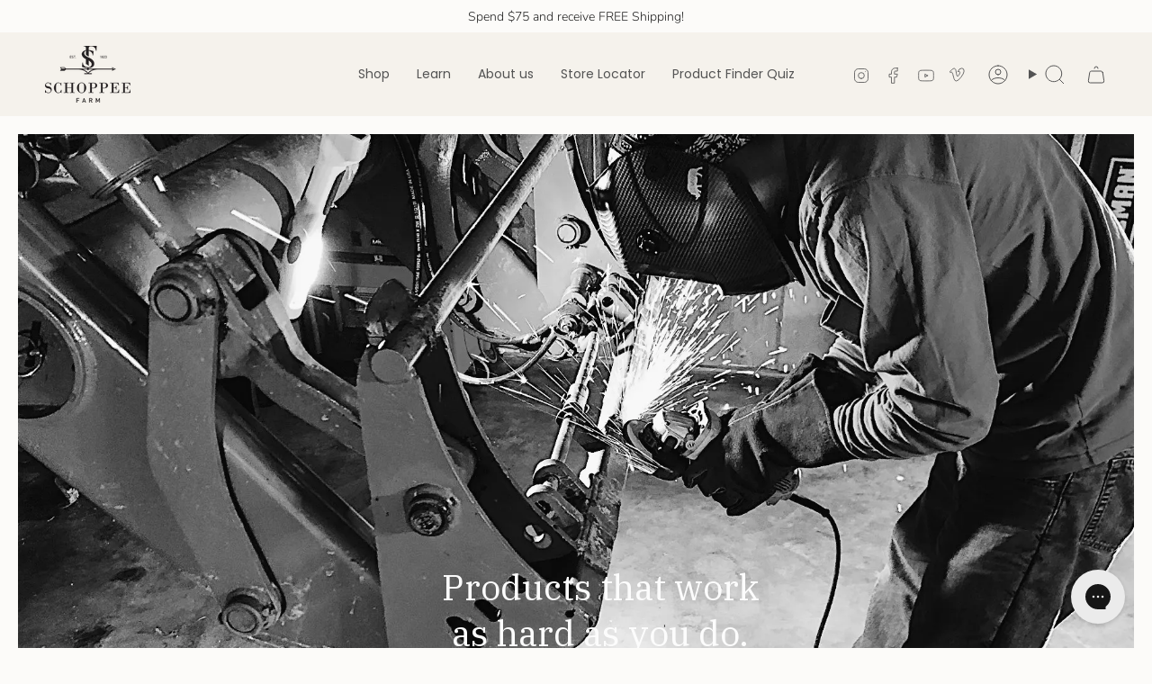

--- FILE ---
content_type: text/css
request_url: https://cdn.getshogun.com/5f298dd37c29220067930a01.css
body_size: 6772
content:
.shg-box {
  position: relative;
  display: flex;
  width: 100%;
  flex-direction: column;
  /**
   * While `flex: 1` is enough here, we need to supply the rest
   * of the parameters (`1 auto`) to keep compatibility with IE11.
   * Otherwise, IE11 flex would break.
   */
  flex: 1 1 auto;
}

.shg-box > .shg-box-content {
  z-index: 4;
  position: relative;
  /**
   * This is part of an IE11 fallback to avoid flex introducing
   * huge amount of weird space on the bottom on the section element.
   */
  min-height: 1px;
}

.shg-box-vertical-align-wrapper, .shg-box-vertical-center-wrapper {
  display: flex;
  width: 100%;
}

.shg-box-vertical-align-top {
  justify-content: flex-start;
}

.shg-box-vertical-align-center, .shg-box-vertical-center {
  justify-content: center;
}

.shg-box-vertical-align-bottom {
  justify-content: flex-end;
}

.shg-box-overlay {
  position: absolute;
  top: 0;
  left: 0;
  right: 0;
  bottom: 0;
  z-index: 3;
  pointer-events: none;
}

.shg-box-video-wrapper {
  position: absolute;
  top: 0;
  left: 0;
  right: 0;
  bottom: 0;
  overflow: hidden;
  z-index: -1;
}

#s-c9038a24-e7b8-45a4-9f5d-65a6f94561d5 {
  min-height: 50px;
}
@media (min-width: 1200px){#s-c9038a24-e7b8-45a4-9f5d-65a6f94561d5 {
  
}
}@media (min-width: 992px) and (max-width: 1199px){#s-c9038a24-e7b8-45a4-9f5d-65a6f94561d5 {
  
}
}@media (min-width: 768px) and (max-width: 991px){#s-c9038a24-e7b8-45a4-9f5d-65a6f94561d5 {
  
}
}@media (max-width: 767px){#s-c9038a24-e7b8-45a4-9f5d-65a6f94561d5 {
  
}
}







#s-c9038a24-e7b8-45a4-9f5d-65a6f94561d5 > .shg-box-overlay {
  background-color: #fff;
  opacity: 0;
}#s-c9038a24-e7b8-45a4-9f5d-65a6f94561d5.shg-box.shg-c {
  justify-content: flex-start;
}

#s-7b76ed5f-1329-4c40-9306-5c036d8bc2ef {
  background-image: url(https://i.shgcdn.com/af3762ae-9eef-47e8-a350-e021ad8e2758/-/format/auto/-/preview/3000x3000/-/quality/lighter/);
background-repeat: no-repeat;
background-size: cover;
background-attachment: fixed;
margin-top: 20px;
margin-left: 20px;
margin-bottom: 20px;
margin-right: 20px;
min-height: 680px;
background-position: center center;
}
@media (min-width: 1200px){#s-7b76ed5f-1329-4c40-9306-5c036d8bc2ef {
  
}
}@media (min-width: 992px) and (max-width: 1199px){#s-7b76ed5f-1329-4c40-9306-5c036d8bc2ef {
  
}
}@media (min-width: 768px) and (max-width: 991px){#s-7b76ed5f-1329-4c40-9306-5c036d8bc2ef {
  
}
}@media (max-width: 767px){#s-7b76ed5f-1329-4c40-9306-5c036d8bc2ef {
  
}
}







#s-7b76ed5f-1329-4c40-9306-5c036d8bc2ef > .shg-box-overlay {
  background-color: #fff;
  opacity: 0;
}#s-7b76ed5f-1329-4c40-9306-5c036d8bc2ef.shg-box.shg-c {
  justify-content: flex-end;
}

.shogun-heading-component h1,
.shogun-heading-component h2,
.shogun-heading-component h3,
.shogun-heading-component h4,
.shogun-heading-component h5,
.shogun-heading-component h6 {
  margin: 0;
  padding: 0;
  display: block;
  color: #000;
  text-transform: none;
  font-weight: normal;
  font-style: normal;
  letter-spacing: normal;
  line-height: normal;
}

.shogun-heading-component a {
  text-decoration: none !important;
  padding: 0 !important;
  margin: 0 !important;
  border: none !important;
}

#s-9eec2371-c317-4ca0-af32-cf8d86e9617c {
  padding-top: 10px;
padding-bottom: 10px;
text-align: center;
}

#s-9eec2371-c317-4ca0-af32-cf8d86e9617c .shogun-heading-component h1 {
  color: rgba(252, 252, 252, 1);
  font-weight:   ;
  font-family: IBM Plex Serif;
  font-style:   ;
  font-size: 39px;
  line-height: ;
  letter-spacing: ;
  text-align: center;
}



#s-0eb2631d-5e82-490b-8d1c-9ee8faa4b2ae hr {
  border: 0;
  width: 100%;
  border-top: 2px solid #ddd;
}

.shg-btn.shg-cse, .shg-btn.shg-cse:hover, .shg-btn.shg-cse:focus {
  color: #FFF;
}

.shg-btn {
  cursor: pointer;
  box-sizing: border-box;
}

.shg-btn.shg-btn-stretch {
  display: block;
}

.shg-btn:not(.shg-btn-stretch) {
  display: inline-block;
}

.shg-btn-wrapper.shg-align-left {
  text-align: left;
}

.shg-btn-wrapper.shg-align-center {
  text-align: center;
}

.shg-btn-wrapper.shg-align-right {
  text-align: right;
}

#s-601b62ce-a05c-4db5-8b8f-973079d5c579 {
  padding-top: 10px;
padding-left: 20px;
padding-bottom: 10px;
padding-right: 20px;
border-radius: 2px;
background-color: #252525;
text-align: center;
text-decoration: none;
line-height: 1.5em;
letter-spacing: 1px;
}
#s-601b62ce-a05c-4db5-8b8f-973079d5c579:hover {background-color: #424242 !important;
text-decoration: none !important;}#s-601b62ce-a05c-4db5-8b8f-973079d5c579:active {background-color: #000000 !important;
text-decoration: none !important;}

  #s-601b62ce-a05c-4db5-8b8f-973079d5c579-btn-wrapper {
    text-align: center;
  }


#s-601b62ce-a05c-4db5-8b8f-973079d5c579.shg-btn {
  color: #ffffff;
  font-size: 24px;
  
  
  
  display:  inline-block ;
}

#s-3e077126-f2f8-466c-91bb-f2975e5c5898 {
  margin-top: 20px;
margin-bottom: 20px;
min-height: 50px;
}
@media (min-width: 1200px){#s-3e077126-f2f8-466c-91bb-f2975e5c5898 {
  
}
}@media (min-width: 992px) and (max-width: 1199px){#s-3e077126-f2f8-466c-91bb-f2975e5c5898 {
  
}
}@media (min-width: 768px) and (max-width: 991px){#s-3e077126-f2f8-466c-91bb-f2975e5c5898 {
  
}
}@media (max-width: 767px){#s-3e077126-f2f8-466c-91bb-f2975e5c5898 {
  
}
}







#s-3e077126-f2f8-466c-91bb-f2975e5c5898 > .shg-box-overlay {
  background-color: #fff;
  opacity: 0;
}#s-3e077126-f2f8-466c-91bb-f2975e5c5898.shg-box.shg-c {
  justify-content: flex-start;
}

.shg-row {
  display: flex;
  flex-wrap: wrap;
  min-height: inherit;
  max-height: inherit;
justify-content: space-between;
}

.shg-row > * {
  min-height: inherit;
  max-height: inherit;
}

.shg-c-xs-1,
.shg-c-xs-2,
.shg-c-xs-3,
.shg-c-xs-4,
.shg-c-xs-5,
.shg-c-xs-6,
.shg-c-xs-7,
.shg-c-xs-8,
.shg-c-xs-9,
.shg-c-xs-10,
.shg-c-xs-11,
.shg-c-xs-12,
.shg-c-sm-1,
.shg-c-sm-2,
.shg-c-sm-3,
.shg-c-sm-4,
.shg-c-sm-5,
.shg-c-sm-6,
.shg-c-sm-7,
.shg-c-sm-8,
.shg-c-sm-9,
.shg-c-sm-10,
.shg-c-sm-11,
.shg-c-sm-12,
.shg-c-md-1,
.shg-c-md-2,
.shg-c-md-3,
.shg-c-md-4,
.shg-c-md-5,
.shg-c-md-6,
.shg-c-md-7,
.shg-c-md-8,
.shg-c-md-9,
.shg-c-md-10,
.shg-c-md-11,
.shg-c-md-12,
.shg-c-lg-1,
.shg-c-lg-2,
.shg-c-lg-3,
.shg-c-lg-4,
.shg-c-lg-5,
.shg-c-lg-6,
.shg-c-lg-7,
.shg-c-lg-8,
.shg-c-lg-9,
.shg-c-lg-10,
.shg-c-lg-11,
.shg-c-lg-12 {
  position: relative;
}

#s-980cd831-fd34-4621-9a40-7f8afedd30c2 {
  margin-left: 20px;
margin-right: 20px;
}
@media (min-width: 1200px){#s-980cd831-fd34-4621-9a40-7f8afedd30c2 {
  
}
}@media (min-width: 992px) and (max-width: 1199px){#s-980cd831-fd34-4621-9a40-7f8afedd30c2 {
  
}
}@media (min-width: 768px) and (max-width: 991px){#s-980cd831-fd34-4621-9a40-7f8afedd30c2 {
  
}
}@media (max-width: 767px){#s-980cd831-fd34-4621-9a40-7f8afedd30c2 {
  
}
}
@media (min-width: 0px) {
[id="s-980cd831-fd34-4621-9a40-7f8afedd30c2"] > .shg-row > .shg-c-xs-12 {
  width: 100%;
}

}

@media (min-width: 768px) {
[id="s-980cd831-fd34-4621-9a40-7f8afedd30c2"] > .shg-row > .shg-c-sm-1 {
  width: calc(8.333333333333334% - 10.0px);
}

[id="s-980cd831-fd34-4621-9a40-7f8afedd30c2"] > .shg-row > .shg-c-sm-2 {
  width: calc(16.666666666666668% - 10.0px);
}

[id="s-980cd831-fd34-4621-9a40-7f8afedd30c2"] > .shg-row > .shg-c-sm-3 {
  width: calc(25.0% - 10.0px);
}

[id="s-980cd831-fd34-4621-9a40-7f8afedd30c2"] > .shg-row > .shg-c-sm-4 {
  width: calc(33.333333333333336% - 10.0px);
}

[id="s-980cd831-fd34-4621-9a40-7f8afedd30c2"] > .shg-row > .shg-c-sm-5 {
  width: calc(41.66666666666667% - 10.0px);
}

[id="s-980cd831-fd34-4621-9a40-7f8afedd30c2"] > .shg-row > .shg-c-sm-6 {
  width: calc(50.0% - 10.0px);
}

[id="s-980cd831-fd34-4621-9a40-7f8afedd30c2"] > .shg-row > .shg-c-sm-7 {
  width: calc(58.333333333333336% - 10.0px);
}

[id="s-980cd831-fd34-4621-9a40-7f8afedd30c2"] > .shg-row > .shg-c-sm-8 {
  width: calc(66.66666666666667% - 10.0px);
}

[id="s-980cd831-fd34-4621-9a40-7f8afedd30c2"] > .shg-row > .shg-c-sm-9 {
  width: calc(75.0% - 10.0px);
}

[id="s-980cd831-fd34-4621-9a40-7f8afedd30c2"] > .shg-row > .shg-c-sm-10 {
  width: calc(83.33333333333334% - 10.0px);
}

[id="s-980cd831-fd34-4621-9a40-7f8afedd30c2"] > .shg-row > .shg-c-sm-11 {
  width: calc(91.66666666666667% - 10.0px);
}

[id="s-980cd831-fd34-4621-9a40-7f8afedd30c2"] > .shg-row > .shg-c-sm-12 {
  width: calc(100.0% - 10.0px);
}

}

@media (min-width: 992px) {
[id="s-980cd831-fd34-4621-9a40-7f8afedd30c2"] > .shg-row > .shg-c-md-1 {
  width: calc(8.333333333333334% - 10.0px);
}

[id="s-980cd831-fd34-4621-9a40-7f8afedd30c2"] > .shg-row > .shg-c-md-2 {
  width: calc(16.666666666666668% - 10.0px);
}

[id="s-980cd831-fd34-4621-9a40-7f8afedd30c2"] > .shg-row > .shg-c-md-3 {
  width: calc(25.0% - 10.0px);
}

[id="s-980cd831-fd34-4621-9a40-7f8afedd30c2"] > .shg-row > .shg-c-md-4 {
  width: calc(33.333333333333336% - 10.0px);
}

[id="s-980cd831-fd34-4621-9a40-7f8afedd30c2"] > .shg-row > .shg-c-md-5 {
  width: calc(41.66666666666667% - 10.0px);
}

[id="s-980cd831-fd34-4621-9a40-7f8afedd30c2"] > .shg-row > .shg-c-md-6 {
  width: calc(50.0% - 10.0px);
}

[id="s-980cd831-fd34-4621-9a40-7f8afedd30c2"] > .shg-row > .shg-c-md-7 {
  width: calc(58.333333333333336% - 10.0px);
}

[id="s-980cd831-fd34-4621-9a40-7f8afedd30c2"] > .shg-row > .shg-c-md-8 {
  width: calc(66.66666666666667% - 10.0px);
}

[id="s-980cd831-fd34-4621-9a40-7f8afedd30c2"] > .shg-row > .shg-c-md-9 {
  width: calc(75.0% - 10.0px);
}

[id="s-980cd831-fd34-4621-9a40-7f8afedd30c2"] > .shg-row > .shg-c-md-10 {
  width: calc(83.33333333333334% - 10.0px);
}

[id="s-980cd831-fd34-4621-9a40-7f8afedd30c2"] > .shg-row > .shg-c-md-11 {
  width: calc(91.66666666666667% - 10.0px);
}

[id="s-980cd831-fd34-4621-9a40-7f8afedd30c2"] > .shg-row > .shg-c-md-12 {
  width: calc(100.0% - 10.0px);
}

}

@media (min-width: 1200px) {
[id="s-980cd831-fd34-4621-9a40-7f8afedd30c2"] > .shg-row > .shg-c-lg-1 {
  width: calc(8.333333333333334% - 10.0px);
}

[id="s-980cd831-fd34-4621-9a40-7f8afedd30c2"] > .shg-row > .shg-c-lg-2 {
  width: calc(16.666666666666668% - 10.0px);
}

[id="s-980cd831-fd34-4621-9a40-7f8afedd30c2"] > .shg-row > .shg-c-lg-3 {
  width: calc(25.0% - 10.0px);
}

[id="s-980cd831-fd34-4621-9a40-7f8afedd30c2"] > .shg-row > .shg-c-lg-4 {
  width: calc(33.333333333333336% - 10.0px);
}

[id="s-980cd831-fd34-4621-9a40-7f8afedd30c2"] > .shg-row > .shg-c-lg-5 {
  width: calc(41.66666666666667% - 10.0px);
}

[id="s-980cd831-fd34-4621-9a40-7f8afedd30c2"] > .shg-row > .shg-c-lg-6 {
  width: calc(50.0% - 10.0px);
}

[id="s-980cd831-fd34-4621-9a40-7f8afedd30c2"] > .shg-row > .shg-c-lg-7 {
  width: calc(58.333333333333336% - 10.0px);
}

[id="s-980cd831-fd34-4621-9a40-7f8afedd30c2"] > .shg-row > .shg-c-lg-8 {
  width: calc(66.66666666666667% - 10.0px);
}

[id="s-980cd831-fd34-4621-9a40-7f8afedd30c2"] > .shg-row > .shg-c-lg-9 {
  width: calc(75.0% - 10.0px);
}

[id="s-980cd831-fd34-4621-9a40-7f8afedd30c2"] > .shg-row > .shg-c-lg-10 {
  width: calc(83.33333333333334% - 10.0px);
}

[id="s-980cd831-fd34-4621-9a40-7f8afedd30c2"] > .shg-row > .shg-c-lg-11 {
  width: calc(91.66666666666667% - 10.0px);
}

[id="s-980cd831-fd34-4621-9a40-7f8afedd30c2"] > .shg-row > .shg-c-lg-12 {
  width: calc(100.0% - 10.0px);
}

}

#s-af7f19a6-fadf-4f57-a675-cd2e7edb1d74 {
  background-repeat: no-repeat;
background-size: cover;
margin-top: 20px;
margin-bottom: 20px;
min-height: 400px;
background-position: center center;
background-attachment: scroll;
}
@media (min-width: 1200px){#s-af7f19a6-fadf-4f57-a675-cd2e7edb1d74 {
  
}
}@media (min-width: 992px) and (max-width: 1199px){#s-af7f19a6-fadf-4f57-a675-cd2e7edb1d74 {
  
}
}@media (min-width: 768px) and (max-width: 991px){#s-af7f19a6-fadf-4f57-a675-cd2e7edb1d74 {
  
}
}@media (max-width: 767px){#s-af7f19a6-fadf-4f57-a675-cd2e7edb1d74 {
  
}
}







#s-af7f19a6-fadf-4f57-a675-cd2e7edb1d74 > .shg-box-overlay {
  background-color: #fff;
  opacity: 0;
}#s-af7f19a6-fadf-4f57-a675-cd2e7edb1d74.shg-box.shg-c {
  justify-content: flex-start;
}

#s-bc54c924-be54-4ea9-b893-c844e6b92b9f {
  padding-top: 10px;
padding-left: 20px;
padding-bottom: 10px;
padding-right: 20px;
border-radius: 3px;
background-color: rgba(22, 1, 1, 1);
text-align: center;
text-decoration: none;
background-image: none;
hover-type: color;
background-position: center undefined;
opacity: 0.47;
color: rgba(253, 243, 243, 1);
}
#s-bc54c924-be54-4ea9-b893-c844e6b92b9f:hover {background-color: rgba(250, 244, 244, 1) !important;
text-decoration: none !important;
color: rgba(10, 10, 10, 1) !important;
background-image: none !important;
hover-type: color !important;}#s-bc54c924-be54-4ea9-b893-c844e6b92b9f:active {background-image: url([data-uri]) !important;
background-repeat: no-repeat !important;
text-decoration: none !important;
hover-type: gradient !important;
background-gradient: [{"id"=>1, "pos"=>0.5545454545454546, "color"=>"#eef10b"}, {"id"=>2, "pos"=>1, "color"=>"#7e20cf"}] !important;}


#s-bc54c924-be54-4ea9-b893-c844e6b92b9f.shg-btn {
  color: rgba(253, 243, 243, 1);
  font-size: 30px;
  
  
  font-family: IBM Plex Serif;
  display:  inline-block ;
}

#s-36f91f06-6dac-46b3-8bf7-e1cf65d3185e {
  background-repeat: no-repeat;
background-size: cover;
border-style: solid;
margin-top: 20px;
margin-bottom: 20px;
border-top-width: 2px;
border-left-width: 2px;
border-bottom-width: 2px;
border-right-width: 2px;
border-color: rgba(0, 0, 0, 0.21);
min-height: 400px;
max-height: 400px;
background-position: center center;
}
@media (min-width: 1200px){#s-36f91f06-6dac-46b3-8bf7-e1cf65d3185e {
  
}
}@media (min-width: 992px) and (max-width: 1199px){#s-36f91f06-6dac-46b3-8bf7-e1cf65d3185e {
  
}
}@media (min-width: 768px) and (max-width: 991px){#s-36f91f06-6dac-46b3-8bf7-e1cf65d3185e {
  
}
}@media (max-width: 767px){#s-36f91f06-6dac-46b3-8bf7-e1cf65d3185e {
  
}
}







#s-36f91f06-6dac-46b3-8bf7-e1cf65d3185e > .shg-box-overlay {
  background-color: #fff;
  opacity: 0;
}#s-36f91f06-6dac-46b3-8bf7-e1cf65d3185e.shg-box.shg-c {
  justify-content: center;
}

#s-125554e8-1700-4337-9ba2-27de9f113c0b {
  padding-top: 10px;
padding-left: 20px;
padding-bottom: 10px;
padding-right: 20px;
border-radius: 3px;
background-color: #252525;
text-align: center;
text-decoration: none;
color: rgba(255, 249, 249, 1);
opacity: 0.47;
}
#s-125554e8-1700-4337-9ba2-27de9f113c0b:hover {background-color: rgba(252, 242, 242, 1) !important;
text-decoration: none !important;
color: rgba(5, 5, 5, 1) !important;
background-image: none !important;
hover-type: color !important;}#s-125554e8-1700-4337-9ba2-27de9f113c0b:active {background-color: #000000 !important;
text-decoration: none !important;}


#s-125554e8-1700-4337-9ba2-27de9f113c0b.shg-btn {
  color: rgba(255, 249, 249, 1);
  font-size: 30px;
  
  
  font-family: IBM Plex Serif;
  display:  inline-block ;
}

#s-bb85bb26-2fd4-4b13-944e-38696c59754c {
  margin-top: 0px;
margin-bottom: 0px;
padding-top: 0px;
padding-bottom: 0px;
min-height: 50px;
background-color: rgba(244, 244, 244, 1);
}
@media (min-width: 1200px){#s-bb85bb26-2fd4-4b13-944e-38696c59754c {
  
}
}@media (min-width: 992px) and (max-width: 1199px){#s-bb85bb26-2fd4-4b13-944e-38696c59754c {
  
}
}@media (min-width: 768px) and (max-width: 991px){#s-bb85bb26-2fd4-4b13-944e-38696c59754c {
  
}
}@media (max-width: 767px){#s-bb85bb26-2fd4-4b13-944e-38696c59754c {
  
}
}







#s-bb85bb26-2fd4-4b13-944e-38696c59754c > .shg-box-overlay {
  background-color: #fff;
  opacity: 0;
}#s-bb85bb26-2fd4-4b13-944e-38696c59754c.shg-box.shg-c {
  justify-content: flex-start;
}

#s-3ea0d791-6904-4d5c-9ded-a42f6e5606d0 {
  background-repeat: no-repeat;
background-size: cover;
margin-top: 0px;
margin-bottom: 0px;
min-height: 300px;
background-position: center center;
background-attachment: scroll;
}
@media (min-width: 1200px){#s-3ea0d791-6904-4d5c-9ded-a42f6e5606d0 {
  
}
}@media (min-width: 992px) and (max-width: 1199px){#s-3ea0d791-6904-4d5c-9ded-a42f6e5606d0 {
  
}
}@media (min-width: 768px) and (max-width: 991px){#s-3ea0d791-6904-4d5c-9ded-a42f6e5606d0 {
  
}
}@media (max-width: 767px){#s-3ea0d791-6904-4d5c-9ded-a42f6e5606d0 {
  
}
}







#s-3ea0d791-6904-4d5c-9ded-a42f6e5606d0 > .shg-box-overlay {
  background-color: rgba(0, 0, 0, 1);
  opacity: 0.25;
}#s-3ea0d791-6904-4d5c-9ded-a42f6e5606d0.shg-box.shg-c {
  justify-content: center;
}

#s-ec08c90f-696b-48eb-8e56-64c1044015e3 {
  border-style: solid;
margin-left: 20px;
margin-right: 20px;
padding-top: 10px;
padding-bottom: 10px;
border-top-width: 0px;
border-left-width: 0px;
border-bottom-width: 0px;
border-right-width: 0px;
border-color: rgba(242, 242, 242, 1);
text-align: center;
}
@media (min-width: 1200px){#s-ec08c90f-696b-48eb-8e56-64c1044015e3 {
  
}
}@media (min-width: 992px) and (max-width: 1199px){#s-ec08c90f-696b-48eb-8e56-64c1044015e3 {
  
}
}@media (min-width: 768px) and (max-width: 991px){#s-ec08c90f-696b-48eb-8e56-64c1044015e3 {
  
}
}@media (max-width: 767px){#s-ec08c90f-696b-48eb-8e56-64c1044015e3 {
  
}
}
#s-ec08c90f-696b-48eb-8e56-64c1044015e3 .shogun-heading-component h1 {
  color: rgba(255, 255, 255, 1);
  font-weight:   ;
  font-family: Josefin Sans;
  font-style:   ;
  font-size: ;
  line-height: ;
  letter-spacing: ;
  text-align: center;
}



.shg-rich-text {
  overflow-wrap: break-word;
}

.shg-rich-text img {
  margin: 0 20px;
}

@media (max-width: 768px) {
  .shg-rich-text img {
    display: block;
    float: none !important;
    margin: 0 auto;
  }
}

.shg-default-text-content *:first-child {
  margin-top: 0;
}

.shg-default-text-content {
  text-align: left;
}

.shg-default-text-content p,
.shg-default-text-content h1,
.shg-default-text-content h2,
.shg-default-text-content h3,
.shg-default-text-content h4,
.shg-default-text-content h5,
.shg-default-text-content h6,
.shg-default-text-content address,
.shg-default-text-content pre,
.shg-default-text-content div,
.shg-default-text-content ol,
.shg-default-text-content ul {
  background-color: transparent;
  border: 0;
  border-radius: 0;
  color: #000000;
  font-family: inherit;
  font-style: normal;
  margin-bottom: 0;
  padding: 0;
  text-align: left;
  text-transform: none;
}

.shg-default-text-content a {
  background-color: inherit;
  color: inherit;
  cursor: pointer;
  font-family: inherit;
  font-style: inherit;
  text-decoration: underline;
  text-transform: inherit;
}

.shg-default-text-content strong,
.shg-default-text-content em {
  background-color: inherit;
  color: inherit;
  font-family: inherit;
  font-size: inherit;
  letter-spacing: inherit;
  line-height: inherit;
  text-align: inherit;
  text-transform: inherit;
}

.shg-default-text-content em {
  font-weight: inherit;
}

.shg-default-text-content strong {
  font-style: inherit;
  font-weight: 700;
}

/* https://stackoverflow.com/a/16094931/3696652 */
.shg-default-text-content ::-moz-selection, .shg-default-text-content *::-moz-selection {
  background: #accef7;
}
.shg-default-text-content ::selection,
.shg-default-text-content *::selection {
  background: #accef7;
}

.shg-default-text-content p {
  font-size: 1em;
  font-weight: normal;
  letter-spacing: -0.005em;
  line-height: 1.714;
  margin-top: 0.6em;
}

.shg-default-text-content h1 {
  font-size: 1.714em;
  font-weight: 500;
  letter-spacing: -0.01em;
  line-height: 1.166;
  margin-top: 0.67em;
}

.shg-default-text-content h2 {
  font-size: 1.43em;
  font-weight: 500;
  letter-spacing: -0.01em;
  line-height: 1.2;
  margin-top: 0.83em;
}

.shg-default-text-content h3 {
  font-size: 1.142em;
  font-weight: 500;
  letter-spacing: -0.008em;
  line-height: 1.5;
  margin-top: 1em;
}

.shg-default-text-content h4 {
  font-size: 1em;
  font-weight: 600;
  letter-spacing: -0.006em;
  line-height: 1.428;
  margin-top: 1.33em;
}

.shg-default-text-content h5 {
  font-size: 0.857em;
  font-weight: 600;
  letter-spacing: -0.003em;
  line-height: 1.333;
  margin-top: 1.43em;
}

.shg-default-text-content h6 {
  font-size: 0.785em;
  font-weight: 600;
  letter-spacing: -0.003em;
  line-height: 1.454;
  margin-top: 1.42em;
  text-transform: uppercase;
}

.shg-default-text-content ul {
  list-style: disc;
}

.shg-default-text-content ol {
  list-style: decimal;
}

.shg-default-text-content ul,
.shg-default-text-content ol {
  -webkit-margin-after: 1em;
          margin-block-end: 1em;
  -webkit-margin-before: 1em;
          margin-block-start: 1em;
  margin-bottom: 0;
  -webkit-margin-end: 0;
          margin-inline-end: 0;
  -webkit-margin-start: 0;
          margin-inline-start: 0;
  margin-top: 0;
  -webkit-padding-start: 40px;
          padding-inline-start: 40px;
}

.shg-default-text-content li {
  font-size: 1em;
  font-weight: normal;
  letter-spacing: -0.005em;
  line-height: 1;
  list-style: inherit;
  margin-top: 0.67em;
}

.shg-default-text-content pre {
  font-family: monospace;
  font-size: 1em;
  font-weight: normal;
  letter-spacing: -0.005em;
  line-height: 1.714;
  margin-top: 1em;
  white-space: pre-wrap;
  word-break: normal;
}

.shg-default-text-content address {
  font-size: 1em;
  font-style: italic;
  font-weight: normal;
  letter-spacing: -0.005em;
  line-height: 1.714;
  margin-top: 0;
}

.shg-default-text-content div {
  font-size: 1em;
  font-weight: normal;
  letter-spacing: -0.005em;
  line-height: 1.714;
  margin-bottom: 0;
  margin-top: 0.67em;
}

#s-29a9f47a-bc38-4ba3-9408-1eb3a34f721b {
  margin-left: 20px;
margin-right: 20px;
background-color: rgba(0, 0, 0, 0);
}
@media (min-width: 1200px){#s-29a9f47a-bc38-4ba3-9408-1eb3a34f721b {
  
}
}@media (min-width: 992px) and (max-width: 1199px){#s-29a9f47a-bc38-4ba3-9408-1eb3a34f721b {
  
}
}@media (min-width: 768px) and (max-width: 991px){#s-29a9f47a-bc38-4ba3-9408-1eb3a34f721b {
  
}
}@media (max-width: 767px){#s-29a9f47a-bc38-4ba3-9408-1eb3a34f721b {
  
}
}
#s-28a032b6-2475-48fd-8dfa-fd8f4fcad82b {
  margin-left: 20px;
margin-right: 20px;
}
@media (min-width: 1200px){#s-28a032b6-2475-48fd-8dfa-fd8f4fcad82b {
  
}
}@media (min-width: 992px) and (max-width: 1199px){#s-28a032b6-2475-48fd-8dfa-fd8f4fcad82b {
  
}
}@media (min-width: 768px) and (max-width: 991px){#s-28a032b6-2475-48fd-8dfa-fd8f4fcad82b {
  
}
}@media (max-width: 767px){#s-28a032b6-2475-48fd-8dfa-fd8f4fcad82b {
  
}
}
@media (min-width: 0px) {
[id="s-28a032b6-2475-48fd-8dfa-fd8f4fcad82b"] > .shg-row > .shg-c-xs-12 {
  width: 100%;
}

}

@media (min-width: 768px) {
[id="s-28a032b6-2475-48fd-8dfa-fd8f4fcad82b"] > .shg-row > .shg-c-sm-1 {
  width: calc(8.333333333333334% - 26.666666666666668px);
}

[id="s-28a032b6-2475-48fd-8dfa-fd8f4fcad82b"] > .shg-row > .shg-c-sm-2 {
  width: calc(16.666666666666668% - 26.666666666666668px);
}

[id="s-28a032b6-2475-48fd-8dfa-fd8f4fcad82b"] > .shg-row > .shg-c-sm-3 {
  width: calc(25.0% - 26.666666666666668px);
}

[id="s-28a032b6-2475-48fd-8dfa-fd8f4fcad82b"] > .shg-row > .shg-c-sm-4 {
  width: calc(33.333333333333336% - 26.666666666666668px);
}

[id="s-28a032b6-2475-48fd-8dfa-fd8f4fcad82b"] > .shg-row > .shg-c-sm-5 {
  width: calc(41.66666666666667% - 26.666666666666668px);
}

[id="s-28a032b6-2475-48fd-8dfa-fd8f4fcad82b"] > .shg-row > .shg-c-sm-6 {
  width: calc(50.0% - 26.666666666666668px);
}

[id="s-28a032b6-2475-48fd-8dfa-fd8f4fcad82b"] > .shg-row > .shg-c-sm-7 {
  width: calc(58.333333333333336% - 26.666666666666668px);
}

[id="s-28a032b6-2475-48fd-8dfa-fd8f4fcad82b"] > .shg-row > .shg-c-sm-8 {
  width: calc(66.66666666666667% - 26.666666666666668px);
}

[id="s-28a032b6-2475-48fd-8dfa-fd8f4fcad82b"] > .shg-row > .shg-c-sm-9 {
  width: calc(75.0% - 26.666666666666668px);
}

[id="s-28a032b6-2475-48fd-8dfa-fd8f4fcad82b"] > .shg-row > .shg-c-sm-10 {
  width: calc(83.33333333333334% - 26.666666666666668px);
}

[id="s-28a032b6-2475-48fd-8dfa-fd8f4fcad82b"] > .shg-row > .shg-c-sm-11 {
  width: calc(91.66666666666667% - 26.666666666666668px);
}

[id="s-28a032b6-2475-48fd-8dfa-fd8f4fcad82b"] > .shg-row > .shg-c-sm-12 {
  width: calc(100.0% - 26.666666666666668px);
}

}

@media (min-width: 992px) {
[id="s-28a032b6-2475-48fd-8dfa-fd8f4fcad82b"] > .shg-row > .shg-c-md-1 {
  width: calc(8.333333333333334% - 26.666666666666668px);
}

[id="s-28a032b6-2475-48fd-8dfa-fd8f4fcad82b"] > .shg-row > .shg-c-md-2 {
  width: calc(16.666666666666668% - 26.666666666666668px);
}

[id="s-28a032b6-2475-48fd-8dfa-fd8f4fcad82b"] > .shg-row > .shg-c-md-3 {
  width: calc(25.0% - 26.666666666666668px);
}

[id="s-28a032b6-2475-48fd-8dfa-fd8f4fcad82b"] > .shg-row > .shg-c-md-4 {
  width: calc(33.333333333333336% - 26.666666666666668px);
}

[id="s-28a032b6-2475-48fd-8dfa-fd8f4fcad82b"] > .shg-row > .shg-c-md-5 {
  width: calc(41.66666666666667% - 26.666666666666668px);
}

[id="s-28a032b6-2475-48fd-8dfa-fd8f4fcad82b"] > .shg-row > .shg-c-md-6 {
  width: calc(50.0% - 26.666666666666668px);
}

[id="s-28a032b6-2475-48fd-8dfa-fd8f4fcad82b"] > .shg-row > .shg-c-md-7 {
  width: calc(58.333333333333336% - 26.666666666666668px);
}

[id="s-28a032b6-2475-48fd-8dfa-fd8f4fcad82b"] > .shg-row > .shg-c-md-8 {
  width: calc(66.66666666666667% - 26.666666666666668px);
}

[id="s-28a032b6-2475-48fd-8dfa-fd8f4fcad82b"] > .shg-row > .shg-c-md-9 {
  width: calc(75.0% - 26.666666666666668px);
}

[id="s-28a032b6-2475-48fd-8dfa-fd8f4fcad82b"] > .shg-row > .shg-c-md-10 {
  width: calc(83.33333333333334% - 26.666666666666668px);
}

[id="s-28a032b6-2475-48fd-8dfa-fd8f4fcad82b"] > .shg-row > .shg-c-md-11 {
  width: calc(91.66666666666667% - 26.666666666666668px);
}

[id="s-28a032b6-2475-48fd-8dfa-fd8f4fcad82b"] > .shg-row > .shg-c-md-12 {
  width: calc(100.0% - 26.666666666666668px);
}

}

@media (min-width: 1200px) {
[id="s-28a032b6-2475-48fd-8dfa-fd8f4fcad82b"] > .shg-row > .shg-c-lg-1 {
  width: calc(8.333333333333334% - 26.666666666666668px);
}

[id="s-28a032b6-2475-48fd-8dfa-fd8f4fcad82b"] > .shg-row > .shg-c-lg-2 {
  width: calc(16.666666666666668% - 26.666666666666668px);
}

[id="s-28a032b6-2475-48fd-8dfa-fd8f4fcad82b"] > .shg-row > .shg-c-lg-3 {
  width: calc(25.0% - 26.666666666666668px);
}

[id="s-28a032b6-2475-48fd-8dfa-fd8f4fcad82b"] > .shg-row > .shg-c-lg-4 {
  width: calc(33.333333333333336% - 26.666666666666668px);
}

[id="s-28a032b6-2475-48fd-8dfa-fd8f4fcad82b"] > .shg-row > .shg-c-lg-5 {
  width: calc(41.66666666666667% - 26.666666666666668px);
}

[id="s-28a032b6-2475-48fd-8dfa-fd8f4fcad82b"] > .shg-row > .shg-c-lg-6 {
  width: calc(50.0% - 26.666666666666668px);
}

[id="s-28a032b6-2475-48fd-8dfa-fd8f4fcad82b"] > .shg-row > .shg-c-lg-7 {
  width: calc(58.333333333333336% - 26.666666666666668px);
}

[id="s-28a032b6-2475-48fd-8dfa-fd8f4fcad82b"] > .shg-row > .shg-c-lg-8 {
  width: calc(66.66666666666667% - 26.666666666666668px);
}

[id="s-28a032b6-2475-48fd-8dfa-fd8f4fcad82b"] > .shg-row > .shg-c-lg-9 {
  width: calc(75.0% - 26.666666666666668px);
}

[id="s-28a032b6-2475-48fd-8dfa-fd8f4fcad82b"] > .shg-row > .shg-c-lg-10 {
  width: calc(83.33333333333334% - 26.666666666666668px);
}

[id="s-28a032b6-2475-48fd-8dfa-fd8f4fcad82b"] > .shg-row > .shg-c-lg-11 {
  width: calc(91.66666666666667% - 26.666666666666668px);
}

[id="s-28a032b6-2475-48fd-8dfa-fd8f4fcad82b"] > .shg-row > .shg-c-lg-12 {
  width: calc(100.0% - 26.666666666666668px);
}

}

#s-e137622f-db38-4729-ab56-9dceed7bb359 {
  border-style: solid;
padding-top: 10px;
padding-left: 20px;
padding-bottom: 10px;
padding-right: 20px;
border-top-width: 2px;
border-left-width: 2px;
border-bottom-width: 2px;
border-right-width: 2px;
border-color: rgba(0, 0, 0, 0);
border-radius: 0px;
text-align: center;
background-color: rgba(255, 255, 255, 1);
font-size: 16px;
color: rgba(0, 0, 0, 1);
text-decoration: none;
}
#s-e137622f-db38-4729-ab56-9dceed7bb359:hover {border-style: solid !important;
border-color: rgba(255, 255, 255, 1) !important;
border-radius: 0px !important;
opacity: 1 !important;
background-color: rgba(0, 0, 0, 1) !important;
color: rgba(255, 255, 255, 1) !important;
text-decoration: none !important;}#s-e137622f-db38-4729-ab56-9dceed7bb359:active {background-color: #000000 !important;
color: rgba(255, 255, 255, 1) !important;
text-decoration: none !important;}@media (min-width: 1200px){#s-e137622f-db38-4729-ab56-9dceed7bb359 {
  
}
}@media (min-width: 992px) and (max-width: 1199px){#s-e137622f-db38-4729-ab56-9dceed7bb359 {
  
}
}@media (min-width: 768px) and (max-width: 991px){#s-e137622f-db38-4729-ab56-9dceed7bb359 {
  
}
}@media (max-width: 767px){#s-e137622f-db38-4729-ab56-9dceed7bb359 {
  
}
}


#s-e137622f-db38-4729-ab56-9dceed7bb359.shg-btn {
  color: rgba(0, 0, 0, 1);
  font-size: 20px;
  
  
  
  display:  block ;
}

#s-789851af-34cf-40c7-aebd-76c50c92d1d1 {
  margin-top: 20px;
margin-bottom: 20px;
min-height: 50px;
background-color: rgba(255, 255, 255, 1);
}
@media (min-width: 1200px){#s-789851af-34cf-40c7-aebd-76c50c92d1d1 {
  
}
}@media (min-width: 992px) and (max-width: 1199px){#s-789851af-34cf-40c7-aebd-76c50c92d1d1 {
  
}
}@media (min-width: 768px) and (max-width: 991px){#s-789851af-34cf-40c7-aebd-76c50c92d1d1 {
  
}
}@media (max-width: 767px){#s-789851af-34cf-40c7-aebd-76c50c92d1d1 {
  
}
}







#s-789851af-34cf-40c7-aebd-76c50c92d1d1 > .shg-box-overlay {
  background-color: #fff;
  opacity: 0;
}#s-789851af-34cf-40c7-aebd-76c50c92d1d1.shg-box.shg-c {
  justify-content: flex-start;
}

#s-356246fa-65ed-4e4a-a755-ea0d1a5ec6fd {
  margin-left: 20px;
margin-right: 20px;
}
@media (min-width: 1200px){#s-356246fa-65ed-4e4a-a755-ea0d1a5ec6fd {
  
}
}@media (min-width: 992px) and (max-width: 1199px){#s-356246fa-65ed-4e4a-a755-ea0d1a5ec6fd {
  
}
}@media (min-width: 768px) and (max-width: 991px){#s-356246fa-65ed-4e4a-a755-ea0d1a5ec6fd {
  
}
}@media (max-width: 767px){#s-356246fa-65ed-4e4a-a755-ea0d1a5ec6fd {
  
}
}
@media (min-width: 0px) {
[id="s-356246fa-65ed-4e4a-a755-ea0d1a5ec6fd"] > .shg-row > .shg-c-xs-12 {
  width: 100%;
}

}

@media (min-width: 768px) {
[id="s-356246fa-65ed-4e4a-a755-ea0d1a5ec6fd"] > .shg-row > .shg-c-sm-1 {
  width: calc(8.333333333333334% - 10.0px);
}

[id="s-356246fa-65ed-4e4a-a755-ea0d1a5ec6fd"] > .shg-row > .shg-c-sm-2 {
  width: calc(16.666666666666668% - 10.0px);
}

[id="s-356246fa-65ed-4e4a-a755-ea0d1a5ec6fd"] > .shg-row > .shg-c-sm-3 {
  width: calc(25.0% - 10.0px);
}

[id="s-356246fa-65ed-4e4a-a755-ea0d1a5ec6fd"] > .shg-row > .shg-c-sm-4 {
  width: calc(33.333333333333336% - 10.0px);
}

[id="s-356246fa-65ed-4e4a-a755-ea0d1a5ec6fd"] > .shg-row > .shg-c-sm-5 {
  width: calc(41.66666666666667% - 10.0px);
}

[id="s-356246fa-65ed-4e4a-a755-ea0d1a5ec6fd"] > .shg-row > .shg-c-sm-6 {
  width: calc(50.0% - 10.0px);
}

[id="s-356246fa-65ed-4e4a-a755-ea0d1a5ec6fd"] > .shg-row > .shg-c-sm-7 {
  width: calc(58.333333333333336% - 10.0px);
}

[id="s-356246fa-65ed-4e4a-a755-ea0d1a5ec6fd"] > .shg-row > .shg-c-sm-8 {
  width: calc(66.66666666666667% - 10.0px);
}

[id="s-356246fa-65ed-4e4a-a755-ea0d1a5ec6fd"] > .shg-row > .shg-c-sm-9 {
  width: calc(75.0% - 10.0px);
}

[id="s-356246fa-65ed-4e4a-a755-ea0d1a5ec6fd"] > .shg-row > .shg-c-sm-10 {
  width: calc(83.33333333333334% - 10.0px);
}

[id="s-356246fa-65ed-4e4a-a755-ea0d1a5ec6fd"] > .shg-row > .shg-c-sm-11 {
  width: calc(91.66666666666667% - 10.0px);
}

[id="s-356246fa-65ed-4e4a-a755-ea0d1a5ec6fd"] > .shg-row > .shg-c-sm-12 {
  width: calc(100.0% - 10.0px);
}

}

@media (min-width: 992px) {
[id="s-356246fa-65ed-4e4a-a755-ea0d1a5ec6fd"] > .shg-row > .shg-c-md-1 {
  width: calc(8.333333333333334% - 10.0px);
}

[id="s-356246fa-65ed-4e4a-a755-ea0d1a5ec6fd"] > .shg-row > .shg-c-md-2 {
  width: calc(16.666666666666668% - 10.0px);
}

[id="s-356246fa-65ed-4e4a-a755-ea0d1a5ec6fd"] > .shg-row > .shg-c-md-3 {
  width: calc(25.0% - 10.0px);
}

[id="s-356246fa-65ed-4e4a-a755-ea0d1a5ec6fd"] > .shg-row > .shg-c-md-4 {
  width: calc(33.333333333333336% - 10.0px);
}

[id="s-356246fa-65ed-4e4a-a755-ea0d1a5ec6fd"] > .shg-row > .shg-c-md-5 {
  width: calc(41.66666666666667% - 10.0px);
}

[id="s-356246fa-65ed-4e4a-a755-ea0d1a5ec6fd"] > .shg-row > .shg-c-md-6 {
  width: calc(50.0% - 10.0px);
}

[id="s-356246fa-65ed-4e4a-a755-ea0d1a5ec6fd"] > .shg-row > .shg-c-md-7 {
  width: calc(58.333333333333336% - 10.0px);
}

[id="s-356246fa-65ed-4e4a-a755-ea0d1a5ec6fd"] > .shg-row > .shg-c-md-8 {
  width: calc(66.66666666666667% - 10.0px);
}

[id="s-356246fa-65ed-4e4a-a755-ea0d1a5ec6fd"] > .shg-row > .shg-c-md-9 {
  width: calc(75.0% - 10.0px);
}

[id="s-356246fa-65ed-4e4a-a755-ea0d1a5ec6fd"] > .shg-row > .shg-c-md-10 {
  width: calc(83.33333333333334% - 10.0px);
}

[id="s-356246fa-65ed-4e4a-a755-ea0d1a5ec6fd"] > .shg-row > .shg-c-md-11 {
  width: calc(91.66666666666667% - 10.0px);
}

[id="s-356246fa-65ed-4e4a-a755-ea0d1a5ec6fd"] > .shg-row > .shg-c-md-12 {
  width: calc(100.0% - 10.0px);
}

}

@media (min-width: 1200px) {
[id="s-356246fa-65ed-4e4a-a755-ea0d1a5ec6fd"] > .shg-row > .shg-c-lg-1 {
  width: calc(8.333333333333334% - 10.0px);
}

[id="s-356246fa-65ed-4e4a-a755-ea0d1a5ec6fd"] > .shg-row > .shg-c-lg-2 {
  width: calc(16.666666666666668% - 10.0px);
}

[id="s-356246fa-65ed-4e4a-a755-ea0d1a5ec6fd"] > .shg-row > .shg-c-lg-3 {
  width: calc(25.0% - 10.0px);
}

[id="s-356246fa-65ed-4e4a-a755-ea0d1a5ec6fd"] > .shg-row > .shg-c-lg-4 {
  width: calc(33.333333333333336% - 10.0px);
}

[id="s-356246fa-65ed-4e4a-a755-ea0d1a5ec6fd"] > .shg-row > .shg-c-lg-5 {
  width: calc(41.66666666666667% - 10.0px);
}

[id="s-356246fa-65ed-4e4a-a755-ea0d1a5ec6fd"] > .shg-row > .shg-c-lg-6 {
  width: calc(50.0% - 10.0px);
}

[id="s-356246fa-65ed-4e4a-a755-ea0d1a5ec6fd"] > .shg-row > .shg-c-lg-7 {
  width: calc(58.333333333333336% - 10.0px);
}

[id="s-356246fa-65ed-4e4a-a755-ea0d1a5ec6fd"] > .shg-row > .shg-c-lg-8 {
  width: calc(66.66666666666667% - 10.0px);
}

[id="s-356246fa-65ed-4e4a-a755-ea0d1a5ec6fd"] > .shg-row > .shg-c-lg-9 {
  width: calc(75.0% - 10.0px);
}

[id="s-356246fa-65ed-4e4a-a755-ea0d1a5ec6fd"] > .shg-row > .shg-c-lg-10 {
  width: calc(83.33333333333334% - 10.0px);
}

[id="s-356246fa-65ed-4e4a-a755-ea0d1a5ec6fd"] > .shg-row > .shg-c-lg-11 {
  width: calc(91.66666666666667% - 10.0px);
}

[id="s-356246fa-65ed-4e4a-a755-ea0d1a5ec6fd"] > .shg-row > .shg-c-lg-12 {
  width: calc(100.0% - 10.0px);
}

}

#s-2c633934-60d2-4e9c-a40b-f27bf7e5eea6 {
  background-repeat: no-repeat;
background-size: cover;
background-attachment: fixed;
margin-top: 20px;
margin-bottom: 20px;
min-height: 400px;
background-position: center center;
}
@media (min-width: 1200px){#s-2c633934-60d2-4e9c-a40b-f27bf7e5eea6 {
  
}
}@media (min-width: 992px) and (max-width: 1199px){#s-2c633934-60d2-4e9c-a40b-f27bf7e5eea6 {
  
}
}@media (min-width: 768px) and (max-width: 991px){#s-2c633934-60d2-4e9c-a40b-f27bf7e5eea6 {
  
}
}@media (max-width: 767px){#s-2c633934-60d2-4e9c-a40b-f27bf7e5eea6 {
  
}
}







#s-2c633934-60d2-4e9c-a40b-f27bf7e5eea6 > .shg-box-overlay {
  background-color: #fff;
  opacity: 0.4;
}#s-2c633934-60d2-4e9c-a40b-f27bf7e5eea6.shg-box.shg-c {
  justify-content: center;
}

#s-3d9929d7-dfcb-4ca3-8248-784ec0e909c1 {
  margin-left: 20px;
margin-right: 20px;
padding-top: 10px;
padding-bottom: 10px;
text-align: center;
}
@media (min-width: 1200px){#s-3d9929d7-dfcb-4ca3-8248-784ec0e909c1 {
  
}
}@media (min-width: 992px) and (max-width: 1199px){#s-3d9929d7-dfcb-4ca3-8248-784ec0e909c1 {
  
}
}@media (min-width: 768px) and (max-width: 991px){#s-3d9929d7-dfcb-4ca3-8248-784ec0e909c1 {
  
}
}@media (max-width: 767px){#s-3d9929d7-dfcb-4ca3-8248-784ec0e909c1 {
  
}
}
#s-3d9929d7-dfcb-4ca3-8248-784ec0e909c1 .shogun-heading-component h1 {
  color: rgba(5, 5, 5, 1);
  font-weight:  normal ;
  font-family: Josefin Sans;
  font-style:  normal ;
  font-size: 47px;
  line-height: ;
  letter-spacing: ;
  text-align: center;
}



#s-e17bc782-40c3-40b0-bf5f-81d427d88bca hr {
  border: 0;
  width: 100%;
  border-top: 2px solid #ddd;
}

#s-f1b93dfb-7774-4bba-90a3-b24c7e211f79 {
  background-repeat: no-repeat;
background-size: cover;
background-attachment: fixed;
border-style: solid;
margin-top: 20px;
margin-bottom: 20px;
border-top-width: 1px;
border-left-width: 1px;
border-bottom-width: 1px;
border-right-width: 1px;
border-color: #000;
min-height: 400px;
background-position: center center;
}
@media (min-width: 1200px){#s-f1b93dfb-7774-4bba-90a3-b24c7e211f79 {
  
}
}@media (min-width: 992px) and (max-width: 1199px){#s-f1b93dfb-7774-4bba-90a3-b24c7e211f79 {
  
}
}@media (min-width: 768px) and (max-width: 991px){#s-f1b93dfb-7774-4bba-90a3-b24c7e211f79 {
  
}
}@media (max-width: 767px){#s-f1b93dfb-7774-4bba-90a3-b24c7e211f79 {
  
}
}







#s-f1b93dfb-7774-4bba-90a3-b24c7e211f79 > .shg-box-overlay {
  background-color: #fff;
  opacity: 0.2;
}#s-f1b93dfb-7774-4bba-90a3-b24c7e211f79.shg-box.shg-c {
  justify-content: center;
}

#s-b52da470-921f-4770-bca1-65ee88b75243 {
  margin-left: 20px;
margin-right: 20px;
padding-top: 10px;
padding-bottom: 10px;
text-align: center;
}
@media (min-width: 1200px){#s-b52da470-921f-4770-bca1-65ee88b75243 {
  
}
}@media (min-width: 992px) and (max-width: 1199px){#s-b52da470-921f-4770-bca1-65ee88b75243 {
  
}
}@media (min-width: 768px) and (max-width: 991px){#s-b52da470-921f-4770-bca1-65ee88b75243 {
  
}
}@media (max-width: 767px){#s-b52da470-921f-4770-bca1-65ee88b75243 {
  
}
}
#s-b52da470-921f-4770-bca1-65ee88b75243 .shogun-heading-component h1 {
  color: rgba(0, 0, 0, 1);
  font-weight:  normal ;
  font-family: Josefin Sans;
  font-style:  normal ;
  font-size: 45px;
  line-height: ;
  letter-spacing: ;
  text-align: center;
}



#s-baa46988-8663-41e3-8c19-92a493f79244 hr {
  border: 0;
  width: 100%;
  border-top: 2px solid #ddd;
}

#s-d3d818f3-f806-43b6-aa0c-61e6b599a053 {
  margin-left: 20px;
margin-right: 20px;
}
@media (min-width: 1200px){#s-d3d818f3-f806-43b6-aa0c-61e6b599a053 {
  
}
}@media (min-width: 992px) and (max-width: 1199px){#s-d3d818f3-f806-43b6-aa0c-61e6b599a053 {
  
}
}@media (min-width: 768px) and (max-width: 991px){#s-d3d818f3-f806-43b6-aa0c-61e6b599a053 {
  
}
}@media (max-width: 767px){#s-d3d818f3-f806-43b6-aa0c-61e6b599a053 {
  
}
}
@media (min-width: 0px) {
[id="s-d3d818f3-f806-43b6-aa0c-61e6b599a053"] > .shg-row > .shg-c-xs-12 {
  width: 100%;
}

}

@media (min-width: 768px) {
[id="s-d3d818f3-f806-43b6-aa0c-61e6b599a053"] > .shg-row > .shg-c-sm-1 {
  width: calc(8.333333333333334% - 13.333333333333334px);
}

[id="s-d3d818f3-f806-43b6-aa0c-61e6b599a053"] > .shg-row > .shg-c-sm-2 {
  width: calc(16.666666666666668% - 13.333333333333334px);
}

[id="s-d3d818f3-f806-43b6-aa0c-61e6b599a053"] > .shg-row > .shg-c-sm-3 {
  width: calc(25.0% - 13.333333333333334px);
}

[id="s-d3d818f3-f806-43b6-aa0c-61e6b599a053"] > .shg-row > .shg-c-sm-4 {
  width: calc(33.333333333333336% - 13.333333333333334px);
}

[id="s-d3d818f3-f806-43b6-aa0c-61e6b599a053"] > .shg-row > .shg-c-sm-5 {
  width: calc(41.66666666666667% - 13.333333333333334px);
}

[id="s-d3d818f3-f806-43b6-aa0c-61e6b599a053"] > .shg-row > .shg-c-sm-6 {
  width: calc(50.0% - 13.333333333333334px);
}

[id="s-d3d818f3-f806-43b6-aa0c-61e6b599a053"] > .shg-row > .shg-c-sm-7 {
  width: calc(58.333333333333336% - 13.333333333333334px);
}

[id="s-d3d818f3-f806-43b6-aa0c-61e6b599a053"] > .shg-row > .shg-c-sm-8 {
  width: calc(66.66666666666667% - 13.333333333333334px);
}

[id="s-d3d818f3-f806-43b6-aa0c-61e6b599a053"] > .shg-row > .shg-c-sm-9 {
  width: calc(75.0% - 13.333333333333334px);
}

[id="s-d3d818f3-f806-43b6-aa0c-61e6b599a053"] > .shg-row > .shg-c-sm-10 {
  width: calc(83.33333333333334% - 13.333333333333334px);
}

[id="s-d3d818f3-f806-43b6-aa0c-61e6b599a053"] > .shg-row > .shg-c-sm-11 {
  width: calc(91.66666666666667% - 13.333333333333334px);
}

[id="s-d3d818f3-f806-43b6-aa0c-61e6b599a053"] > .shg-row > .shg-c-sm-12 {
  width: calc(100.0% - 13.333333333333334px);
}

}

@media (min-width: 992px) {
[id="s-d3d818f3-f806-43b6-aa0c-61e6b599a053"] > .shg-row > .shg-c-md-1 {
  width: calc(8.333333333333334% - 13.333333333333334px);
}

[id="s-d3d818f3-f806-43b6-aa0c-61e6b599a053"] > .shg-row > .shg-c-md-2 {
  width: calc(16.666666666666668% - 13.333333333333334px);
}

[id="s-d3d818f3-f806-43b6-aa0c-61e6b599a053"] > .shg-row > .shg-c-md-3 {
  width: calc(25.0% - 13.333333333333334px);
}

[id="s-d3d818f3-f806-43b6-aa0c-61e6b599a053"] > .shg-row > .shg-c-md-4 {
  width: calc(33.333333333333336% - 13.333333333333334px);
}

[id="s-d3d818f3-f806-43b6-aa0c-61e6b599a053"] > .shg-row > .shg-c-md-5 {
  width: calc(41.66666666666667% - 13.333333333333334px);
}

[id="s-d3d818f3-f806-43b6-aa0c-61e6b599a053"] > .shg-row > .shg-c-md-6 {
  width: calc(50.0% - 13.333333333333334px);
}

[id="s-d3d818f3-f806-43b6-aa0c-61e6b599a053"] > .shg-row > .shg-c-md-7 {
  width: calc(58.333333333333336% - 13.333333333333334px);
}

[id="s-d3d818f3-f806-43b6-aa0c-61e6b599a053"] > .shg-row > .shg-c-md-8 {
  width: calc(66.66666666666667% - 13.333333333333334px);
}

[id="s-d3d818f3-f806-43b6-aa0c-61e6b599a053"] > .shg-row > .shg-c-md-9 {
  width: calc(75.0% - 13.333333333333334px);
}

[id="s-d3d818f3-f806-43b6-aa0c-61e6b599a053"] > .shg-row > .shg-c-md-10 {
  width: calc(83.33333333333334% - 13.333333333333334px);
}

[id="s-d3d818f3-f806-43b6-aa0c-61e6b599a053"] > .shg-row > .shg-c-md-11 {
  width: calc(91.66666666666667% - 13.333333333333334px);
}

[id="s-d3d818f3-f806-43b6-aa0c-61e6b599a053"] > .shg-row > .shg-c-md-12 {
  width: calc(100.0% - 13.333333333333334px);
}

}

@media (min-width: 1200px) {
[id="s-d3d818f3-f806-43b6-aa0c-61e6b599a053"] > .shg-row > .shg-c-lg-1 {
  width: calc(8.333333333333334% - 13.333333333333334px);
}

[id="s-d3d818f3-f806-43b6-aa0c-61e6b599a053"] > .shg-row > .shg-c-lg-2 {
  width: calc(16.666666666666668% - 13.333333333333334px);
}

[id="s-d3d818f3-f806-43b6-aa0c-61e6b599a053"] > .shg-row > .shg-c-lg-3 {
  width: calc(25.0% - 13.333333333333334px);
}

[id="s-d3d818f3-f806-43b6-aa0c-61e6b599a053"] > .shg-row > .shg-c-lg-4 {
  width: calc(33.333333333333336% - 13.333333333333334px);
}

[id="s-d3d818f3-f806-43b6-aa0c-61e6b599a053"] > .shg-row > .shg-c-lg-5 {
  width: calc(41.66666666666667% - 13.333333333333334px);
}

[id="s-d3d818f3-f806-43b6-aa0c-61e6b599a053"] > .shg-row > .shg-c-lg-6 {
  width: calc(50.0% - 13.333333333333334px);
}

[id="s-d3d818f3-f806-43b6-aa0c-61e6b599a053"] > .shg-row > .shg-c-lg-7 {
  width: calc(58.333333333333336% - 13.333333333333334px);
}

[id="s-d3d818f3-f806-43b6-aa0c-61e6b599a053"] > .shg-row > .shg-c-lg-8 {
  width: calc(66.66666666666667% - 13.333333333333334px);
}

[id="s-d3d818f3-f806-43b6-aa0c-61e6b599a053"] > .shg-row > .shg-c-lg-9 {
  width: calc(75.0% - 13.333333333333334px);
}

[id="s-d3d818f3-f806-43b6-aa0c-61e6b599a053"] > .shg-row > .shg-c-lg-10 {
  width: calc(83.33333333333334% - 13.333333333333334px);
}

[id="s-d3d818f3-f806-43b6-aa0c-61e6b599a053"] > .shg-row > .shg-c-lg-11 {
  width: calc(91.66666666666667% - 13.333333333333334px);
}

[id="s-d3d818f3-f806-43b6-aa0c-61e6b599a053"] > .shg-row > .shg-c-lg-12 {
  width: calc(100.0% - 13.333333333333334px);
}

}

#s-bd97933b-4f62-40f2-9ad2-aedb86b31252 {
  border-style: solid;
padding-top: 10px;
padding-left: 20px;
padding-bottom: 10px;
padding-right: 20px;
border-top-width: 2px;
border-left-width: 2px;
border-bottom-width: 2px;
border-right-width: 2px;
border-color: rgba(0, 0, 0, 0);
border-radius: 0px;
text-align: center;
background-color: rgba(0, 0, 0, 1);
font-size: 16px;
color: rgba(255, 255, 255, 1);
text-decoration: none;
}
#s-bd97933b-4f62-40f2-9ad2-aedb86b31252:hover {border-style: solid !important;
border-color: rgba(0, 0, 0, 1) !important;
border-radius: 0px !important;
opacity: 1 !important;
background-color: rgba(255, 255, 255, 1) !important;
color: rgba(0, 0, 0, 1) !important;
text-decoration: none !important;}#s-bd97933b-4f62-40f2-9ad2-aedb86b31252:active {border-style: solid !important;
border-color: rgba(0, 0, 0, 1) !important;
background-color: rgba(255, 255, 255, 1) !important;
color: rgba(0, 0, 0, 1) !important;
text-decoration: none !important;}@media (min-width: 1200px){#s-bd97933b-4f62-40f2-9ad2-aedb86b31252 {
  
}
}@media (min-width: 992px) and (max-width: 1199px){#s-bd97933b-4f62-40f2-9ad2-aedb86b31252 {
  
}
}@media (min-width: 768px) and (max-width: 991px){#s-bd97933b-4f62-40f2-9ad2-aedb86b31252 {
  
}
}@media (max-width: 767px){#s-bd97933b-4f62-40f2-9ad2-aedb86b31252 {
  
}
}


#s-bd97933b-4f62-40f2-9ad2-aedb86b31252.shg-btn {
  color: rgba(255, 255, 255, 1);
  font-size: 20px;
  
  
  
  display:  block ;
}

/*
  $vgutter : 20px
  $hgutter : 10px;
*/

.shg-c:before,
.shg-c:after {
  content: " ";
  display: table;
}

/**
  Ref:
  https://developer.mozilla.org/en-US/docs/Web/CSS/CSS_Positioning/Understanding_z_index/The_stacking_context
  https://dnf.slack.com/archives/C0514HB79/p1538741509000100
**/
.shogun-root {
  z-index: 1;
  position: relative;
  isolation: isolate;
}

.shogun-root iframe {
  display: initial;
}

@media (max-width: 1024px) {
  .shg-c,
  .shg-box {
    background-attachment: scroll !important;
  }
}

@media only screen
  and (min-width: 1024px) and (max-height: 1366px)
  and (-webkit-min-device-pixel-ratio: 1.5) and (hover: none)
  and (orientation: landscape) {
  .shg-box {
    background-attachment: scroll !important;
  }
}

#mc_embed_signup .clear {
  width: auto !important;
  height: auto !important;
  visibility: visible !important;
}

.shg-clearfix:after {
  content: "";
  display: block;
  clear: both;
}

.shogun-image {
  max-width: 100%;
  min-height: inherit;
  max-height: inherit;
  display: inline !important;
  border: 0;
  vertical-align: middle;
}

.shg-fw {
  margin-left: calc(50% - 50vw);
  width: 100vw;
}

.shg-fw .shg-fw {
  margin-left: auto;
  margin-right: auto;
  width: 100%;
}

div[data-shg-lightbox-switch] {
  cursor: pointer;
}

.shg-lightbox {
  position: fixed;
  z-index: 999999;
  left: 0;
  top: 0;
  width: 100%;
  height: 100%;
  overflow: hidden;
  background-color: rgb(0, 0, 0);
  background-color: rgba(0, 0, 0, 0.85);
}

.shg-lightbox.hidden {
  display: none !important;
}

.shg-lightbox .shg-lightbox-content {
  position: absolute;
  top: 50%;
  left: 50%;
  transform: translate(-50%,-50%);
  width: 100%;
  text-align: center;
}

.shg-lightbox .shg-lightbox-close {
  position: absolute;
  right: 0;
  padding: 5px 0;
  color: #fff;
  font-size: 45px;
  margin-right: 10px;
  line-height: 30px;
  -webkit-user-select: none;
     -moz-user-select: none;
      -ms-user-select: none;
          user-select: none;
  cursor: pointer;
  z-index: 1;
}

.shg-lightbox .shg-lightbox-image-container {
  padding: 25px;
}

.shg-lightbox .shg-lightbox-image {
  margin: auto;
  max-height: 90vh;
  max-width: 100%;
}

.shg-lightbox .shg-lightbox-close:hover,
.shg-lightbox .shg-lightbox-close:focus {
  color: #a2a2a2;
  text-decoration: none;
  cursor: pointer;
}

.shg-lightbox .shg-lightbox-nav {
  cursor: pointer;
  position: absolute;
  top: 50%;
  width: 35px;
  height: 100px;
  background-size: contain;
  background-repeat: no-repeat;
  background-position: center;
  transform: translate(0%, -50%);
  z-index: 1;
}

.shg-lightbox .shg-lightbox-nav.hidden {
  display: none !important;
}

.shg-lightbox .shg-lightbox-nav.shg-nav-left {
  left: 0;
  background-image: url([data-uri]);
}

.shg-lightbox .shg-lightbox-nav.shg-nav-right {
  right: 0;
  background-image: url([data-uri]);
}

@media screen and (min-width: 769px) {
  .shg-lightbox .shg-lightbox-image-container {
    padding: 50px;
  }
}

.shogun-lazyload:not([src]),
.shogun-lazyloading:not([src]) {
	opacity: 0;
}
.shogun-lazyloaded {
	opacity: 1;
	transition: opacity 300ms;
}


--- FILE ---
content_type: application/x-javascript
request_url: https://app.sealsubscriptions.com/shopify/public/status/shop/schoppee-farm.myshopify.com.js?1768807277
body_size: -262
content:
var sealsubscriptions_settings_updated='1764347685c';

--- FILE ---
content_type: application/x-javascript
request_url: https://cdn-app.sealsubscriptions.com/shopify/public/js/sealsubscriptions-main.js?shop=schoppee-farm.myshopify.com&1764347685c
body_size: 26681
content:
if(void 0===window.sealsubsloaded||null===document.getElementById("seal-subs-loaded")){try{window.sealsubsloaded=!0;var sealElm542=document.createElement("div");sealElm542.id="seal-subs-loaded",sealElm542.style.cssText="display:none;",document.body.appendChild(sealElm542)}catch(t){console.error(t)}!function(){if("boolean"==typeof window.disableSealSubscriptionsApp&&!0===window.disableSealSubscriptionsApp)return console.log("Seal Subscriptions app was disabled by the window.disableSealSubscriptionsApp variable."),!0;var t={widget_ac_show_savings_badge:"false",one_time_option_on_top:"true",subscription_widget_design:"default"};!function(){var e=[{id:4946,name:"Shop subscription rule 30 day or 60 day all products",option:"",type:"subscription_or_purchase",default_option:"one_time",interval_unit:"day",apply_discount:"true",discount_percent:"10",discount_description:"Subscribe and save 10%",product_target_type:"specific_products",payment_type:"invoice",selling_plan_group_id:"",intervals:[14,30,60],selling_plans:[],products:{s4819176587344:{id:"4819176587344",title:"Apricot Pâte de Fruit • Full Spectrum",handle:"limeted-edition-apricot-pate-de-fruit-full-spectrum",discount_hash:"iPALJ/YI1NTpP5yhJuuTDftRUa4v4sVP3tdd4N3KOsI="},s4606055383120:{id:"4606055383120",title:"Arnica Salve 1,500mg",handle:"arnica-salve",discount_hash:"9j0KQF4SMe0MUG6lPcHhJgCKZA7BNep6t/oA9hP6ynI="},s6607475048622:{id:"6607475048622",title:"Balance Tea with CBD and CBDa",handle:"balance-tea-with-cbd-chamomile-spearmint-passionflower",discount_hash:"fiR2wqdR5nrWSwtRCofc0pZR7dJ+bAQA/RrgwM/cRZ0="},s6106064453806:{id:"6106064453806",title:"Bar Soap • Tea Tree and Eucalyptus • Full Spectrum",handle:"bar-soap-tea-tree-and-eucalyptus-full-spectrum",discount_hash:"y6LEGi/mV9EiDzPjj/pInADeD+MA4dSnZN0hvPSOT/I="},s6595316940974:{id:"6595316940974",title:"Belgian Semisweet Chocolate Bar",handle:"belgian-semisweet-chocolate-bar",discount_hash:"DV4EdwlzoV18P4O1yX/pnTEHXfPAKEuSV1aBP376ee0="},s4747688018000:{id:"4747688018000",title:"Body Lotion • Full Spectrum",handle:"lotion-unscented",discount_hash:"ieXnQqfSpBh0I8u5g+eDu6k4qVvTU3BR/5J1XP8Q1lo="},s6586529808558:{id:"6586529808558",title:"Bold Coast Tropical - Flower",handle:"bold-coast-tropical-flower",discount_hash:"DDNJLTRn6gckSz7VTKO6idzjGjx7TB+lkv18uEOOeMs="},s7259174699182:{id:"7259174699182",title:"Bold Coast Tropical - Pre-roll",handle:"bold-coast-tropical-pre-roll",discount_hash:"h8PcNWzZCh17swZkdiBgdyBYRNH85bYn65zwYn9YaJI="},s6586550255790:{id:"6586550255790",title:"CBG Rich - Flower",handle:"cbg-rich-flower",discount_hash:"zGmslxyCBn9Cla0ogHQFULTWG0ehOmU8g1JajLAEer8="},s6015262425262:{id:"6015262425262",title:"CBG Rich - Pre-roll",handle:"cbg-rich-hand-made-singles",discount_hash:"THJ08cXPQQDtA3CsBmT5H8fRRL/CuTM+lUHd9kA4mVo="},s7141969887406:{id:"7141969887406",title:"CBG Rich, Relief & Recovery Blend Capsules",handle:"cbg-rich-relief-and-recovery-full-spectrum-capsules",discount_hash:"vrnyST1tOWvYkgI5s+LbXvtAOBq/DG0G5O8v7NN/XRA="},s6594249785518:{id:"6594249785518",title:"CBG Rich, Relief & Recovery Blend Oil",handle:"inflammation-relief-cbg-oil",discount_hash:"LJcU6TL5SHMu8O1ULcwTMYXtOwULkBot1rWSgiJwWEs="},s6607451586734:{id:"6607451586734",title:"Chamomile Tea with CBD and CBDa",handle:"cbd-infused-chamomile-tea",discount_hash:"To2/LrfiYJpxhopBR8zui7sFNiHNq93dCYBU7Ya6oDA="},s6595318382766:{id:"6595318382766",title:"Chocolate Bars 100mg",handle:"dark-61-chocolate-bar",discount_hash:"x9FtLmU0aqWLdXSQSCs1MnpVjIg/7b4NVonzPHhqpLg="},s4450004598864:{id:"4450004598864",title:"Daily CALM, Pasture Suver Haze Oil",handle:"pasture-suver-haze-tincture",discount_hash:"Cf18XLXQQDNut/D5rH5DrSJqsInVTxpj5WquD9/Gh6M="},s4450005942352:{id:"4450005942352",title:"Daily LIFT Schoppee Special Reserve Oil",handle:"schoppee-special",discount_hash:"iPbPEwCkv9vKq/amm1r4DJ3NmxenA5s+gxd473ccNqg="},s4609842053200:{id:"4609842053200",title:"Dog Treats • Full Spectrum",handle:"dog-treats-full-spectrum",discount_hash:"yGWCvh3DP029rsod9hddMN7fh5v1LeMNS/ndi1FkbkA="},s6080486310062:{id:"6080486310062",title:"Dr. Meer for Schoppee Farm Clinical Strength Arnica Relief Salve 5,000mg",handle:"dr-meers-maximum-strength-3x-super-pain-relief-salves-full-spectrum",discount_hash:"GUIclstbl3wkZEX/UQ4RJPrYI4Ht0VeiWSotdjBV2ak="},s6594549186734:{id:"6594549186734",title:"Fine White Chocolate Bar",handle:"fine-white-chocolate-bar",discount_hash:"1S13j01krDRtL5idn4AeBG9C5OuF6acaqpltnDAbWpc="},s7877990547630:{id:"7877990547630",title:"Holiday Arnica Salve and CBG Oil Bundle",handle:"holiday-salve-and-cbg-oil-bundle",discount_hash:"4zdOuTQr+OyKP8ca6WxrOeUNbqQbl71aPiHKmaMUnz4="},s7877974229166:{id:"7877974229166",title:"Holiday Tea & Honey Bundle",handle:"holiday-tea-honey-bundle",discount_hash:"GWhPuz1iqWezXunta6iQQA2VffhbzxpJxQRFYSQwktU="},s6586543341742:{id:"6586543341742",title:"Maine Pine - Flower",handle:"maine-pine-flower",discount_hash:"vd0VQpXgUDwHxcpHroe2S6+osc+948drQqRjzg0UWYg="},s6082575335598:{id:"6082575335598",title:"Maine Pine - Pre-roll",handle:"maine-pine-pre-roll",discount_hash:"BvUCtj80sEF3kEhMBOAvSPVtG6wcp1ZzVQhUPEzyPaE="},s7224890163374:{id:"7224890163374",title:"Mango Pâte de Fruit • Full Spectrum",handle:"mango-pate-de-fruit-full-spectrum",discount_hash:"QxZVhNI4hp5oFybnX59idHEBHwLr2S5upRycj4hajj0="},s6595314581678:{id:"6595314581678",title:"Milk Chocolate Bar",handle:"milk-chocolate-bar",discount_hash:"ukeoWqRRSLXbLNMtze3XhGDw34uo/WibOWPB4obNAE0="},s6350765031598:{id:"6350765031598",title:"Mixed Chocolate Truffles",handle:"chocolate-truffles",discount_hash:"8O+1m+yyoEBP+Bc2Jib093g/L8AG6uzE1HghLZB2oN8="},s6301531996334:{id:"6301531996334",title:"Morello Cherry Pâte de Fruit • Full Spectrum",handle:"morello-cherry-pate-de-fruit-full-spectrum",discount_hash:"PWPF1ZTWeL5IQG5dGllvia7prly30qEXrCjtXcAOcB0="},s4442068516944:{id:"4442068516944",title:"North Lifter - Flower",handle:"north-lifter",discount_hash:"CL1OSwk0kLSMTPaV76qDkZve6K1Fa9sP55QT5312fKw="},s4449985069136:{id:"4449985069136",title:"North Lifter - Pre-roll",handle:"north-lifter-pre-rolls",discount_hash:"6455KCP99nfIPJzkj8a1Gl2NV5kWW24zno2lx2r2GYE="},s7404366921902:{id:"7404366921902",title:"Old Fashioned Pâte de Fruit • 20mg full spectrum CBD each",handle:"old-fashioned-pates-de-fruits-20mg-full-spectrum",discount_hash:"g1wznNo2ttPnG3bVO99437cwAxjndrFdwtdZbMOuE+U="},s6287807873198:{id:"6287807873198",title:"Passion!(Fruit) Pâte de Fruit • Full Spectrum",handle:"limited-valentines-edition-passion-fruit-pate-de-fruit-full-spectrum",discount_hash:"EX670JScX7F24bTOX8d9wyZs62D/550RpGPoDEqzmIE="},s4426384736336:{id:"4426384736336",title:"Pasture Suver Haze - Flower",handle:"pasture-suver-haze",discount_hash:"URdx06oUOY6SKef5UvmuaGerHn7rffjlA4kVpaEwSrg="},s4449979367504:{id:"4449979367504",title:"Pasture Suver Haze - Pre-roll",handle:"pasture-suver-haze-pre-rolls",discount_hash:"gHEWQ0DTFHbcvWzaE563AJTAQHRQfwdIgwfVS6NNVnI="},s7141963825326:{id:"7141963825326",title:"Pasture Suver Haze Capsules",handle:"pasture-suver-haze-full-spectrum-capsules",discount_hash:"JcyawmfhlnmbmUjQtNcmk++CYRWvSH2kEvnS2RUhwro="},s6287733260462:{id:"6287733260462",title:"Pet CBD Drops • Wild Alaskan Salmon • 450mg and 900mg",handle:"salmon-pet-cbd-drops",discount_hash:"Xgm0RiKxyMejxN8BcdJTFf7DZLNGbErc/5F8aooKYE0="},s4610798157904:{id:"4610798157904",title:"Schoppee Farm Old Fashioned Pâte de Fruit • Full Spectrum",handle:"schoppee-farm-old-fashioned-hemp-derived-pates-de-fruits-full-spectrum",discount_hash:"cHvHpE+MYkmnxcSylhdkBTVzaQqRWOT36/rtuyy/KtM="},s4769251426384:{id:"4769251426384",title:"Schoppee Farm's North Lifter Hand Made Singles",handle:"schoppee-north-lifter-hand-made-singles",discount_hash:"0cj6DDYWIoBL2E+5A7rchTglIHDWFD7cRLl9UBRj1oA="},s6079050121390:{id:"6079050121390",title:"Schoppee King Tide - CBG + CBD - Pre-roll",handle:"schoppee-king-tide-hand-made-singles",discount_hash:"T4ImYnZEqsUHCnKl5UYc8l3K0lJ13MdeNiUI4I7kWz0="},s4735775899728:{id:"4735775899728",title:"Schoppee Pasture Suver Haze Hand Made Singles",handle:"schoppee-pasture-suver-haze",discount_hash:"Ri5k/mFOKVCZaH9lMkza/SWMAMYfXLZo3aCiYu6L6J0="},s7027142033582:{id:"7027142033582",title:"Schoppee Special Reserve Capsules",handle:"schoppee-special-reserve-full-spectrum-capsules",discount_hash:"OsSV4gM1pN2OHh2s4h5xASVIj7pF5o+CvtEcEjQbcN4="},s7141987319982:{id:"7141987319982",title:"SLEEP Capsules with CBN",handle:"sleep-special-full-spectrum-capsules",discount_hash:"WxCazvTlZWvffCXjM1eI4JGQCaq4ioshXP2qoxGhmtw="},s6594510782638:{id:"6594510782638",title:"SLEEP Oil with CBN",handle:"schoppee-farm-sleep-special-cbn-oil",discount_hash:"6eR1muUgn8FObNxR2f+eroUpaWr4lFVsE5qwMhgSqSE="},s6586554450094:{id:"6586554450094",title:"Sour CBG Rich - Flower",handle:"sour-cbg-rich-flower",discount_hash:"YKZSmRvWZV2nofCydFguUCzEV160oRDa/zrZJXTPGOI="},s6015371215022:{id:"6015371215022",title:"Sour CBG Rich - Pre-roll",handle:"sour-cbg-rich-hand-made-singles",discount_hash:"yrmTcyjT/iNSiS6p8LnwJxrWPuYdjr8conlFwqoQ9LI="},s6586565165230:{id:"6586565165230",title:"Sour CBG Rich- Pre-roll",handle:"sour-cbg-rich-pre-roll",discount_hash:"qGZlRYUY+a9u0+YJVt6ajOkxDK6wpaPAo13Jb8BN3JA="},s6586476069038:{id:"6586476069038",title:"Sour North Lifter - Flower",handle:"sour-north-lifter-flower",discount_hash:"4q4BuvWKNqkoj/YKd6ebAz9fOTlkq0BnmULscn4lyqg="},s6586557530286:{id:"6586557530286",title:"Sour North Lifter - Pre-roll",handle:"sour-north-lifter-pre-roll",discount_hash:"kzqzASs2uhbja1oL4F+KcuHCiKsbotVym2Wx7INEAZo="},s6586516996270:{id:"6586516996270",title:"Sour Space Candy - Flower",handle:"schoppee-sour-space-candy-flower",discount_hash:"tCXhSzGLEBKymSxBqtY5d8PzsiJslf/z/1Tb7LK2UYc="},s6586561659054:{id:"6586561659054",title:"Sour Space Candy - Pre-roll",handle:"schoppee-sour-pre-roll",discount_hash:"OJAMeYNCffbOBH6nhl1934IIYLvu/Q57YSBJ7UWlFC8="}},product_variants:[],i18n:[]},{id:50101,name:"Shop subscription rule 30 day or 60 day all products",option:"",type:"subscription_or_purchase",default_option:"one_time",interval_unit:"day",apply_discount:"true",discount_percent:"15",discount_description:"Subscribe and save 15%",product_target_type:"specific_products",payment_type:"invoice",selling_plan_group_id:"",intervals:[14,30,60],selling_plans:[],products:{s7899282571438:{id:"7899282571438",title:"Sweet Sleep To-Go™",handle:"sleep-support",discount_hash:"FkB5fJ9nbmpp6dVUIMRptuZbnXcIpzid3jwQNEyWMWI="}},product_variants:[],i18n:[]}],r=function(t){var e=function(t){if(this._els=1===arguments.length?t:[],this.is$=!0,this.getFirstEl=function(t){return void 0===t&&(t=!1),this._els instanceof Node?this._els:this._els instanceof NodeList&&typeof this._els.length>0||"object"==typeof this._els&&"number"==typeof this._els.length&&void 0!==this._els[0]?this._els[0]:t?null:document.createElement("DIV")},this._els instanceof Node)this[0]=this._els;else if(this._els instanceof Node==!1&&this._els.length>0)for(var e=0;e<this._els.length;e++)this[e]=this._els[e]};e.prototype.loopAndApply=function(t,e){if(t instanceof Node)e(t,0);else if(t.length>0)for(var r=0;r<t.length;r++)t[r]instanceof Node&&e(t[r],r)},e.prototype.parseHtml=function(t){return document.createRange().createContextualFragment(t)},e.prototype.on=function(t,e,r){2===arguments.length?(r=e,e="",this.loopAndApply(this._els,(function(e){e.addEventListener(t,(t=>{r.call(e,t)}))}))):this.loopAndApply(this._els,(function(o){o.addEventListener(t,(t=>{if(!t.target)return;const o=t.target.closest(e);o&&r.call(o,t)}))}))},e.prototype.after=function(t){var e=this.parseHtml(t);this.loopAndApply(this._els,(function(t){t.after(e)}))},e.prototype.append=function(t){var e=this.parseHtml(t);this.loopAndApply(this._els,(function(t){t.append(e)}))},e.prototype.before=function(t){var e=this.parseHtml(t);this.loopAndApply(this._els,(function(t){t.before(e)}))},e.prototype.prepend=function(t){var e=this.parseHtml(t);this.loopAndApply(this._els,(function(t){t.prepend(e)}))},e.prototype.attr=function(t,e){if(void 0!==e)return this.loopAndApply(this._els,(function(r){r.setAttribute(t,e)})),this;var r=this.getFirstEl().getAttribute(t);return null===r&&(r=void 0),r},e.prototype.removeAttr=function(t){if("undefined"==typeof v)return this.getFirstEl().removeAttribute(t);this.loopAndApply(this._els,(function(e){e.removeAttribute(t)}))},e.prototype.html=function(t){return 1!==arguments.length?this.getFirstEl().innerHTML:(void 0!==t?this.loopAndApply(this._els,(function(e){e.innerHTML=t})):this.getFirstEl().innerHTML=t,this)},e.prototype.text=function(t){var e=this.getFirstEl();if(1!==arguments.length)return e.textContent;void 0===t&&(t=""),e.textContent=t},e.prototype._findElements=function(t,r,o){void 0===r&&(r=document);var i=[];if(-1!==t.indexOf(":visible")){var n=t.split(":visible"),a=this._findElements(n[0],r);for(let t=0;t<a.length;t++){var c=new e(a[t]);if(c.visible())if(""===n[1])i.push(a[t]);else{var d=c.find(n[1]);if(d._els instanceof NodeList)for(var s=0;s<d._els.length;s++)i.push(d._els[s])}}}else if(-1!==t.indexOf(":first"))if(-1!==t.indexOf(","))for(var p=t.split(","),l=0;l<p.length;l++){if((a=this._findElements(p[l].trim(),r)).length>0)for(s=0;s<a.length;s++)i.push(a[s])}else{n=t.split(":first");(a=this._findElements(n[0],r)).length>0&&i.push(a[0])}else i=r.querySelectorAll(t);return i},e.prototype.find=function(t){var r=this.getFirstEl(),o=[];return null!==r&&"function"==typeof r.querySelectorAll&&(o=this._findElements(t,r,!0)),new e(o)},e.prototype.closest=function(t){var r=[],o=this.getFirstEl().closest(t);return null!==o&&o instanceof Node&&r.push(o),r.length>=1&&null!==r[0]?new e(r):new e},e.prototype.first=function(){var t=this.getFirstEl(!0);return null===t?new e:new e(t)},e.prototype.filter=function(t){var r=[];if(":selected"===t)for(let t=0;t<this._els.length;t++)this._els[t].selected&&r.push(this._els[t]);else r=[this.getFirstEl().filter(t)];return new e(r)},e.prototype.parent=function(){if(this._els.length>0&&this._els[0]instanceof Node){if((t=this._els[0].parentNode)instanceof Node)return new e(t)}else if(this._els instanceof Node){var t;if((t=this._els.parentNode)instanceof Node)return new e(t)}return new e},e.prototype.children=function(t){var r=[],o=this.getFirstEl().children;if("string"==typeof t&&t.length>0)for(var i=0;i<o.length;i++)o[i].matches(t)&&r.push(o[i]);else r=o;return new e(r)},e.prototype.removeClass=function(t){this.loopAndApply(this._els,(function(e){e.classList.remove(t)}))},e.prototype.addClass=function(t){this.loopAndApply(this._els,(function(e){e.classList.add(t)}))},e.prototype.toggleClass=function(t){this.loopAndApply(this._els,(function(e){e.classList.toggle(t)}))},e.prototype.hasClass=function(t){return this.getFirstEl().classList.contains(t)},e.prototype.val=function(t){var r=this.getFirstEl();if(1===arguments.length)return void 0===t&&(t=""),r.value=t,new e(r);if(!r.options)return r.value;if(r.multiple)return r.options.filter((t=>t.selected&&!1===t.disabled)).map((t=>t.value));var o=r.options.selectedIndex;if(void 0!==r.options[o]&&!0!==r.options[o].disabled)return r.options[o].value;for(let t=0;t<r.options.length;t++)if(!0!==r.options[t].disabled)return r.options[t].value;return null},e.prototype.valueWithDisabled=function(t){var r=this.getFirstEl();if(1===arguments.length)return void 0===t&&(t=""),r.value=t,new e(r);if(!r.options)return r.value;if(r.multiple)return r.options.filter((t=>t.selected&&!1===t.disabled)).map((t=>t.value));var o=r.options.selectedIndex;if(void 0!==r.options[o])return r.options[o].value;for(let t=0;t<r.options.length;t++)if(!0!==r.options[t].disabled)return r.options[t].value;return null},e.prototype.prop=function(t,e){if(2===arguments.length)return void 0===e&&(e=""),this.loopAndApply(this._els,(function(r){r[t]=e})),this;var r=this.getFirstEl();return r[t]},e.prototype.change=function(t){return 1===arguments.length?this.loopAndApply(this._els,(function(e){r(e).on("change",t)})):this.loopAndApply(this._els,(function(t){var e=new Event("change",{bubbles:!0});t.dispatchEvent(e)})),this},e.prototype.click=function(t){return 1===arguments.length?this.loopAndApply(this._els,(function(e){r(e).on("click",t)})):this.loopAndApply(this._els,(function(t){t.click()})),this},e.prototype.trigger=function(){let t=null;2===arguments.length&&void 0!==arguments[1]&&void 0!==arguments[1].target?t=new CustomEvent(arguments[0],{detail:arguments[1]}):(1===arguments.length||2===arguments.length&&void 0===arguments[1])&&(t=new CustomEvent(arguments[0])),null!==t&&this.loopAndApply(this._els,(function(e){e.dispatchEvent(t)}))},e.prototype.serialize=function(){var t=this.getFirstEl();return t.length>0?new URLSearchParams(new FormData(t)).toString():""},e.prototype.each=function(t){this.loopAndApply(this._els,(function(e,r){t(r,e)}))},e.prototype.remove=function(){this.loopAndApply(this._els,(function(t,e){t.remove()}))},e.prototype.is=function(t){var e=t.getFirstEl(),r=!1;return this.loopAndApply(this._els,(function(t,o){t===e&&(r=!0)})),r},e.prototype.visible=function(){var t=this.getFirstEl(),e=t.offsetWidth,r=t.offsetHeight;return e>0&&r>0},e.prototype.partiallyVisible=function(){var t=this.getFirstEl(),e=t.offsetWidth,r=t.offsetHeight;return e>0||r>0},e.prototype.show=function(){this.loopAndApply(this._els,(function(t,e){t.style.display=""}))},e.prototype.hide=function(){this.loopAndApply(this._els,(function(t,e){t.style.display="none"}))},e.prototype.ready=function(t){"loading"!==document.readyState?t():document.addEventListener("DOMContentLoaded",t)},Object.defineProperty(e.prototype,"length",{get:function(){return this._els instanceof Node?1:this._els instanceof Node==!1&&this._els.length>0?this._els.length:0}}),Object.defineProperty(e.prototype,"get",{get:function(){return this._els}});var o=[];if(1===arguments.length){if("string"==typeof t&&t.length>0){var i=new e;o=i._findElements(t,document)}t instanceof Node||t instanceof NodeList?o=t:"object"==typeof t&&void 0!==t.is$&&t.is$&&(o=t._els)}else o=[document.createElement("DIV")];return new e(o)};r.param=function t(e,r){var o=[],i=function(t){return encodeURIComponent(t).replace(/%20/g,"+")};for(var n in e)if(e.hasOwnProperty(n)){var a=r?r+"["+n+"]":n,c=e[n];"object"==typeof c?o.push(t(c,a)):o.push(i(a)+"="+i(c))}return o.join("&")},window.$_=r;var o=r,i=[];function n(t,e,r){void 0!==i[t]&&clearTimeout(i[t]),i[t]=setTimeout(e,r)}var a,c={cart:{get:function(){return fetch(a.getRootUrl()+"cart.js",{method:"GET",cache:"no-cache",credentials:"same-origin",headers:{"Content-Type":"application/json"}})}},nav:a={getRootUrl:function(t){void 0===t&&(t=!1);var e="";t&&(e=this.getUrlLocale());var r=window.location.origin?window.location.origin+"/":window.location.protocol+"//"+window.location.host+"/";return e.length>0&&(r+=e+"/"),r},isHomePage:function(){return"/"===window.location.pathname},isProductPage:function(){return!!/\/products\/([^\?\/\n]+)/.test(window.location.href)},isCartPage:function(){return!!/\/cart\/?/.test(window.location.href)},isLoginPage:function(){return!!/\/account\/login\/?/.test(window.location.href)},isAccountMenuPage:function(){return!(!/\/account\/?$/.test(window.location.pathname)&&!/\/account\/.*$/.test(window.location.pathname))},getProductHandle:function(t){if(void 0===t&&(t=(t=window.location.href).replace("/products/products","/products")),/\/products\/([^\?\/\n]+)/.test(t)){var e=t.match(/\/products\/([^\?\/\n]+)/);if(void 0!==e[1])try{return decodeURIComponent(e[1]).replace("#","")}catch(t){return e[1].replace("#","")}}return!1},getAppApiEndpoint:function(){return"https://app.sealsubscriptions.com/shopify/public/api/"},getInvoiceEndpoint:function(){return this.getAppApiEndpoint()+"cdo.php?shop=schoppee-farm.myshopify.com"},getSellingPlanId:function(){var t=this.getQueryParams(window.location.search);return void 0!==t.selling_plan?t.selling_plan:""},getQueryParams:function(t){t=t.split("+").join(" ");for(var e,r={},o=/[?&]?([^=]+)=([^&]*)/g;e=o.exec(t);)r[decodeURIComponent(e[1])]=decodeURIComponent(e[2]);return r},getLocale:function(){return"undefined"!=typeof Shopify&&"string"==typeof Shopify.locale?Shopify.locale:""},getUrlLocale:function(){var t=this.getRootUrl(),e=this.getLocale();return void 0!==window.Shopify&&void 0!==Shopify.routes&&"string"==typeof Shopify.routes.root&&(e=Shopify.routes.root.replace(/\//g,"")),""!==e&&0===(window.location.href+"/").indexOf(t+e+"/")?e:""}},string:{getRandomString:function(t){for(var e="abcdefghijklmnopqrstuvwxyz0123456789",r=e.length,o=[],i=0;i<t;i++)o.push(e.charAt(Math.floor(Math.random()*r)));return o.join("")}},money:{currencySymbols:{USD:"$",CAD:"$",AUD:"$",NZD:"$",EUR:"€",CRC:"₡",GBP:"£",ILS:"₪",INR:"₹",JPY:"¥",KRW:"₩",NGN:"₦",PHP:"₱",PLN:"zł",PYG:"₲",THB:"฿",UAH:"₴",VND:"₫"},formatPrice:function(t,e){if("undefined"!=typeof Shopify&&Shopify.hasOwnProperty("currency")&&Shopify.currency.hasOwnProperty("rate")){var o=Shopify.currency.active,i=Shopify.currency.rate,n="{{amount}}"+o,a="";if(-1!==a.indexOf("{{iso_currency}}")&&(a=a.replace("{{iso_currency}}",o)),-1!==a.indexOf("{{currency_symbol}}"))if("string"==typeof this.currencySymbols[o]){var c=this.currencySymbols[o];a=a.replace("{{currency_symbol}}",c)}else a=a.replace("{{currency_symbol}}","");void 0===e&&(e=!1),e&&"1.0"!==i&&(t=this.convertMoney(t,i,o));var d=r("body").attr("data-money-format");if(""!==a)n=a;else if("undefined"!=typeof Shopify&&void 0!==Shopify.currency_settings&&void 0!==Shopify.currency_settings.money_format)n=Shopify.currency_settings.money_format;else if(void 0!==window.money_format)n=window.money_format;else if(void 0!==window.Theme&&void 0!==window.Theme.moneyFormat)n=window.Theme.moneyFormat;else if(void 0!==window.theme&&void 0!==window.theme.moneyFormat)n=window.theme.moneyFormat;else if(void 0!==window.theme&&"string"==typeof window.theme.money_format)n=window.theme.money_format;else if(void 0!==window.theme&&void 0!==window.theme.settings&&void 0!==window.theme.settings.moneyFormat)n=theme.settings.moneyFormat;else if(void 0!==window.theme&&void 0!==window.theme.strings&&"string"==typeof window.theme.strings.moneyFormat)n=window.theme.strings.moneyFormat;else if(void 0!==window.Currency&&void 0!==window.Currency.money_format&&"string"==typeof window.Currency.money_format[o])n=window.Currency.money_format[o];else if(void 0!==window.Currency&&"string"==typeof window.Currency.money_format)n=window.Currency.money_format;else if(void 0!==d&&"string"==typeof d&&""!==d)n=d;else if("string"==typeof wsgMoneyFormat)n=wsgMoneyFormat;else{if("string"!=typeof price_format)return(t/=100).toLocaleString(void 0,{style:"currency",currency:o||this.getDefaultCurrency()});n=price_format}return this.formatMoney(t,n,o||this.getDefaultCurrency())}return""},formatMoney:function(t,e,r,o){void 0===o&&(o="up");try{"string"==typeof t&&(t=t.replace(".",""));var i="",n=/\{\{\s*(\w+)\s*\}\}/,a=e;function c(t,e){return void 0===t?e:t}function d(t,e,r,o,i){if(e=c(e,2),r=c(r,","),o=c(o,"."),i=c(i,"up"),isNaN(t)||null==t)return 0;var n=t;t=(t/100).toFixed(e),"down"===i&&n/100-t==-.5&&(t=(t-=1).toString());var a=t.split(".");return a[0].replace(/(\d)(?=(\d\d\d)+(?!\d))/g,"$1"+r)+(a[1]?o+a[1]:"")}switch(a.match(n)[1]){case"amount":i=d(t,2);break;case"amount_no_decimals":i=d(t,0,",",".",o);break;case"amount_with_comma_separator":i=d(t,2,".",",");break;case"amount_with_decimal_separator":i=d(t,2,",",".");break;case"amount_no_decimals_with_comma_separator":i=d(t,0,".",",",o);break;case"amount_no_decimals_with_space_separator":i=d(t,0," ",",",o);break;case"amount_with_apostrophe_separator":i=d(t,2,"'",".")}return a.replace(n,i)}catch(s){return console.log(s.message),price=t/100,price.toLocaleString(void 0,{style:"currency",currency:r})}},convertIfNeeded:function(t,e){if(void 0===e&&(e=!0),"undefined"!=typeof Shopify&&Shopify.hasOwnProperty("currency")&&Shopify.currency.hasOwnProperty("rate")){var r=Shopify.currency.active,o=Shopify.currency.rate;"1.0"!==o&&1!==o&&(t=this.convertMoney(t,o,r,e))}return t},convertMoney:function(t,e,r,o){return t<=0?0:(t*=e,o&&(-1!==["USD","CAD","AUD","NZD","SGD","HKD","GBP"].indexOf(r)?t=Math.ceil(t):-1!==["JPY"].indexOf(r)?t=100*Math.ceil(t/100):-1!==["EUR"].indexOf(r)&&(t=Math.ceil(t)-.05)),t)},roundMoney:function(t){if(t<=0)return 0;if("undefined"!=typeof Shopify&&Shopify.hasOwnProperty("currency")&&Shopify.currency.hasOwnProperty("active")){var e=Shopify.currency.active;-1!==["USD","CAD","AUD","NZD","SGD","HKD","GBP"].indexOf(e)?t=Math.ceil(t):-1!==["JPY"].indexOf(e)?t=100*Math.ceil(t/100):-1!==["EUR"].indexOf(e)&&(t=Math.ceil(t)-.05)}return t},wrapInSpan:function(t){return'<span class="money conversion-bear-money seal-money ht-money">'+t+"</span>"},convertViaIntegrations:function(t){if("undefined"!=typeof DoublyGlobalCurrency&&void 0!==DoublyGlobalCurrency.currentCurrency&&void 0!==DoublyGlobalCurrency.convertAll)try{DoublyGlobalCurrency.convertAll(DoublyGlobalCurrency.currentCurrency,".sls-price .money")}catch(t){}if("undefined"!=typeof geckoShopify&&"function"==typeof geckoShopify.Currency_convertAll&&"function"==typeof geckoShopify.StorageCurrency&&"undefined"!=typeof Shopify&&void 0!==Shopify.currency&&"string"==typeof Shopify.currency.active)try{null!==geckoShopify.StorageCurrency()&&geckoShopify.Currency_convertAll(Shopify.currency.active,geckoShopify.StorageCurrency())}catch(t){}if("string"==typeof window.money_default&&"undefined"!=typeof Currency&&"string"==typeof Currency.currentCurrency)try{Currency.convertAll(window.money_default,Currency.currentCurrency)}catch(t){console.log(t)}if(void 0!==window.conversionBearAutoCurrencyConverter&&void 0!==window.conversionBearAutoCurrencyConverter.convertPricesOnPage)try{window.conversionBearAutoCurrencyConverter.convertPricesOnPage()}catch(t){console.log(t)}if(void 0!==window.baCurr&&"function"==typeof window.baCurr.refreshConversion)try{window.baCurr.refreshConversion()}catch(t){console.log(t)}try{"function"==typeof mlvedaload&&"undefined"!=typeof ACSCurrency&&void 0!==ACSCurrency.moneyFormats&&mlvedaload()}catch(t){console.log(t)}void 0!==t&&t.hasClass("done")&&t.hasClass("money")&&null!==t.attr("ws-currency")&&null!==t.attr("ws-price")&&(t.removeClass("done"),t.removeAttr("ws-currency"),t.removeAttr("ws-price"))}},unitPriceEngine:{unitRelations:{l:{ml:.001,cl:.01,l:1,m3:1e3},g:{mg:.001,g:1,kg:1e3},m:{mm:.001,cm:.01,m:1},m2:{m2:1}},calculate:function(t,e){if(void 0===e.unit_price_measurement)return!1;var r=e.unit_price_measurement,o=r.quantity_unit,i=r.reference_unit,n=r.reference_value,a=0,c=-1,d=t/parseFloat(r.quantity_value),s="";for(var p in this.unitRelations)if(this.unitRelations.hasOwnProperty(p)&&void 0!==this.unitRelations[p][o]){s=p;break}if(""!==s){a=d/this.unitRelations[s][o];var l="";for(var p in this.unitRelations)if(this.unitRelations.hasOwnProperty(p)&&void 0!==this.unitRelations[p][i]){l=p;break}""!==l&&(c=this.unitRelations[p][i]*a*n)}return c>=0&&(referenceUnitString=i,n>1&&(referenceUnitString=n+referenceUnitString),{price_per_unit:c,unit:referenceUnitString})}}},d=function(){var t={dflt:{widget_one_time_option_label:"One-time purchase",widget_one_time_option_description:"",acwidget_purchase_options_label:"Purchase options",acwidget_each_label:"",acwidget_per_delivery_label:"per delivery",acwidget_savings_label:"SAVE {{savings}}",acwidget_subscription_details_label:"Subscription details",acwidget_subscription_details_content:"<strong>How subscriptions work</strong>\r\n<br />\r\n<br />\r\nYou can modify or cancel your subscriptions anytime. There is no obligation. Subscriptions are renewed automatically.",acwidget_subscription_details_link_label:"Learn more about subscriptions...",acwidget_subscription_details_link:"https://www.sealsubscriptions.com/articles/how-subscriptions-work",subscribenow_button_text:"Subscribe now",widget_subscribe_and_deliver_text:"Deliver every",widget_show_details_label:"Learn More",widget_subscription_description:"Discount applied at checkout. You will receive a reminder email with a payment link at the interval you choose. You will never be charged automatically. ",cart_interval_text:"Subscription interval",cart_discount_text:"Discount on next order",intervals_day:"day",intervals_days:"{{number}} days",intervals_week:"week",intervals_weeks:"{{number}} weeks",intervals_month:"month",intervals_months:"{{number}} months",intervals_year:"year",intervals_years:"{{number}} years",orderstatuswidget_title:"Subscription",orderstatuswidget_description:"You can view, edit or cancel your subscriptions by logging into your account or through the direct link you receive in the email.",orderstatuswidget_subscription_button:"Manage your subscriptions",orderstatusemailwidget_title:"Resend magic subscription link",orderstatusemailwidget_description:"You can view, edit or cancel your subscriptions by logging into your account or through the magic link you receive in the email. You can also resend yourself an email with the magic link to the customer portal where you can view and edit your subscription. The email will be sent a few minutes after you click on the button below.",orderstatusemailwidget_resend_email_button_text:"Resend email with the magic link",orderstatusemailwidget_resend_email_button_success_text:"Email will be sent in a few minutes!",orderstatusemailwidget_resend_email_button_error_text:"Something went wrong",customraccountlogin_need_help_accessing_subscriptions_text:"Need help accessing your subscriptions?",customraccountlogin_click_here_text:"Click here",customeraccountmenu_link_to_subscriptions_text:"Subscriptions"}};function e(){var t="dflt";if("undefined"!=typeof Weglot&&"function"==typeof Weglot.getCurrentLang)try{var e=Weglot.getCurrentLang();if(null!=e&&""!==e)return e}catch(t){}return"undefined"!=typeof Shopify&&void 0!==Shopify.locale&&(t=Shopify.locale),t}return{stripQuotes:function(t){return t.replace("'","").replace("'","")},getTranslations:function(){return t},getLocale:e,getTranslation:function(r,o){var i=r,n=e(),a=function(){var t=e();return-1!==t.indexOf("-")&&(t=t.substring(0,t.indexOf("-"))),t}(),c={};return void 0!==t[n]&&(c=t[n]),0===Object.keys(c).length&&void 0!==t[a]&&(c=t[a]),void 0!==c[r]?i=c[r]:void 0!==t.dflt[r]&&(i=t.dflt[r]),void 0!==o&&!0===o&&(i=this.stripQuotes(i)),i}}}(),s={getExtensionForm:function(t,e){if(void 0===e&&(e=!1),t.closest(".bundler-target-element").length>0)return null;if(void 0!==t.attr("data-seal-extension")){var o,i='product-form.product-form form, .product-form__buy-buttons form.shopify-product-form[action*="/cart/add"], form.product-single__form[action*="/cart/add"], form[action*="/cart/add"][id^="product_form_"], form.shopify-product-form[action*="/cart/add"][data-product-form]';if(i+=', [id^="AddToCartForm"] form[action*="/cart/add"]',i+=", form.product-buy-buttons--form",i+=', .product-form-container .product_form form.shopify-product-form[action*="/cart/add"]',i+=', form.product-buy-buttons--form[action*="/cart/add"]',i+=', form.ajax-product-form[action*="/cart/add"]',i+=', .buy-buttons-row form[action*="/cart/add"]',i+=', form.product-form--container[action*="/cart/add"], .main-product__block-buy_buttons product-form form[action*="/cart/add"]',i+=', .product-info__buy-buttons form[action*="/cart/add"][is="product-form"].shopify-product-form, form.product-form.product-form--single[action="/cart/add"]',i+=', form[id^="product-form-"][is="product-form"][action*="/cart/add"]',i+=', form[action*="/cart/add"].buy-buttons__form',i+=', preorder-button form[action*="/cart/add"]',i+=', form[action*="/cart/add"][data-type="add-to-cart-form"]:not([id^="product-infoupsellproduct_upsell_"])',t.closest(".product-detail__detail").length>0&&(o=t.closest(".product-detail__detail")).length>0&&(c=o.find(i)).length>0)for(var n=0;n<c.length;n++){var a=r(c[n]);if(a.find("button").length>0)return a}if((o=t.closest(".shopify-app-block").parent()).length>0){if(e)var c=o.find(i);else var c=o.find(i).first();if(c.length>0)return c}if((o=t.closest(".main-product__block").parent()).length>0&&(c=o.find(i).first()).length>0)return c;if((o=t.closest("[data-product-details], .product-single__box")).length>0&&(c=o.find(i).first()).length>0)return c;if(o=t.closest(".product__app"),t.length>0&&(o=o.parent()).length>0&&(c=o.find(i).first()).length>0)return c;if((o=t.closest(".product-page--featured-blocks")).length>0&&(o=o.parent()).length>0&&(c=o.find(i).first()).length>0)return c;if((o=t.closest('[class*="product-block--@app"]')).length>0&&(o=o.parent()).length>0&&(c=o.find(i).first()).length>0)return c;if((o=t.closest('[data-block-type="@app"]')).length>0&&(o=o.parent()).length>0&&(c=o.find(i).first()).length>0&&0===c.closest("product-recommendations").length)return c;if((o=t.closest(".product-form.theme-init")).length>0&&o.length>0&&(c=o.find(i).first()).length>0)return c;if((o=t.closest(".product-page--blocks")).length>0&&o.length>0&&(c=o.find(i).first()).length>0)return c;if((o=t.closest(".product__info-container")).length>0&&o.length>0&&(c=o.find(i).first()).length>0)return c;if((o=t.closest("article#product-description")).length>0&&o.length>0&&(c=o.find('form[action*="/cart/add"][id*="main"]').first()).length>0)return c;if((o=t.closest("div.product-form")).length>0&&o.length>0&&(c=o.find('.buy-buttons-row form.product-purchase-form[action*="/cart/add"]').first()).length>0)return c;if((o=t.closest(".main-product-info-container")).length>0&&(c=o.find('form[action*="/cart/add"]')).length>0)return c;if((o=t.closest('product-form[data-name="main-product-form"], .product__content, .t4s-product__info-container, .product-details, .main-product__hero, .product__info, .product-info, .productView-details, .product-detail__form, .product-grid__detail, .product-blocks, .product-content-container, .featured-product__info-container, .product-converter__blocks, .main-product__blocks, .product-detail__detail, .t4s-product__info-wrapper, .form__wrapper, .product__section-details, .product-single__details, .product__detail-content, [class="#product-meta"], .flex__item.product__right, .yv-main-product-detail, .product__section-content, [data-product-details], article.product__section-right, .site-box-content, .product-single__meta, .product-main-block__details, #main-product, .item-info, .product-text.grid-portable-2, .product__meta, .main-product__blocks-after-media, product-page .product-text.grid-offset-2, product-page .product-text, .wt-product__info, [data-instant-form-variant-id], .main--product-content-inner, .product-info-details, [class="#product-meta"], .product--add-to-cart-form, .f8pr, .pdp-content, .hdt-product-info__list, .main-product__blocks, .quick-buy-drawer__info, .main-product__blocks-before-media')).length>0&&(c=o.find('form[action*="/cart/add"]:not([id*="cross_sell"])')).length>0)return c}else{var d;if(1===(p=t.closest('[itemtype="http://schema.org/Offer"]')).length&&p.find("form + #new-form .sealsubs-target-element").length>0)return p.find("form").first();if(1===(p=t.closest(".product-form--root")).length&&p.find('form.product-form--container[action*="/cart/add"]').length>0)return p.find('form.product-form--container[action*="/cart/add"]').first();if(1===(p=t.closest('product-form[data-aid="main-product-form"], .form__width')).length){var s='form[action*="/cart/add"]';if(p.find(s).length>0)return e?p.find(s):p.find(s).first()}if(1===(d=t.closest(".collection__page-product")).length&&(s='form[action*="/cart/add"]',d.find(s).length>0))return e?d.find(s):d.find(s).first();if(1===(d=t.closest('.product__info-container, .single .details, .form__inner__wrapper, .product__section-right, .shogun-root .shg-row, #product-content, .product-details, .product-info, .productView-product, .product-detail__detail, .quickbuy-form, [data-product-grid-column-details], .product-display__content, .drawer__content, quick-buy-popover, .product-block-container, .featured-product__info-container, .product__sticky, .product-actions, .product-single__meta, .product-info-details, article[data-template*="__main-product"], .product-blocks, .homepage-sections--indiv-product-slider-variants')).length&&(s='form[action*="/cart/add"][data-type="add-to-cart-form"]',d.find(s).length>0))return e?d.find(s):d.find(s).first();if(1===d.length&&(s='form[action*="/cart/add"]',d.find(s).length>0))return e?d.find(s):d.find(s).first();try{var p,l=t.attr("data-parent"),u=t.attr("data-form");if(void 0!==l&&void 0!==u&&(p=t.closest(l)).find(u).length>0)return p.find(u).first()}catch(t){}}return null},getProductFormContainer:function(t){var e=t.closest(".product-single__box");return 1===e.length?e:null}},l={"#sealsubscriptions-default-widget-target-element":"prepend",'.buy-buttons-row form[action*="/cart/add"]':"prepend",'form[action*="/cart/add"].product-purchase-form':"prepend",'form[action*="/cart/add"].product-form.product-form--mini.product-form--not-quickbuy .half.column.product-details .product-section.border-bottom .option-selectors':"before",'form[action*="/cart/add"].product-form.product-form--mini.product-form--not-quickbuy .half.column.product-details .product-section.border-bottom .payment-and-quantity':"before",'form[action="/cart/add"] .gt_product-content .gt_product-button.gt_button-atc':"before",'form[action="/cart/add"] .product-form':"prepend",'.product-page-info form[action="/cart/add"][data-js-product-form] [data-js-footbar-product-limit]':"before",'form.lh-product-form[action="/cart/add"] .lh-content-summary .lh-price-block.price + div.clearfix':"after",'product-form form[action="/cart/add"] form[action*="/cart/add"]':"prepend",'[itemtype="http://schema.org/Offer"] form + #new-form #new-form-atc':"before",'form.product-form--wide[action="/cart/add"]':"prepend",'form.shopify-product-form[action="/cart/add"] .desc_blk .main-product-description-product':"before",'form[action="/cart/add"].ProductForm .ProductMeta':"after",'form[action="/cart/add"].ProductForm':"prepend",'form[action="/cart/add"] div.item-content div[data-icon="gpicon-product-quantity"]':"before",'form.pf-product-form[action="/cart/add"][id^="product_form_"] div[data-product-type="price"][data-pf-type="ProductText"]':"after",'form#AddToCartForm.form-vertical[action="/cart/add"].product-form .product-title':"after",'form.shopify-product-form[action="/cart/add"][data-productid][data-product-form][id^="product_form_"] .product-description .product-qty.selector-wrapper':"after",'form#AddToCartForm.product_form[action="/cart/add"] div.product-add':"before","#AddToCartForm-product-template #ProductSection-product-template .product-details":"prepend","form#addToCartForm .desc_blk .desc_blk_bot":"prepend","form#AddToCartForm .product-single__variants.original-select":"after",'form.product-form[action="/cart/add"] .product-form__payment-container':"before",'form.product-form[action="/cart/add"] .gt_container [data-name="Product Quantity"][attribute="productQuantity"]':"before",'product-form.product__form[id^="add-to-cart-template--"][data-ajax-cart] form[action*="/cart/add"]':"prepend",'form[action="/cart/add"] .tab-body .product-logistics':"before",'form[action="/cart/add"] .product-page-info__description':"after",'#product--page form[action="/cart/add"] .product__swatches':"after",'form[action="/cart/add"][data-section="template-product"] .single_product__quantity':"before",'#main-content .shopify-section #content .product__wrapper form[action="/cart/add"].product-details[data-product-form] .product-details__qty-price-container':"before",'form[action*="/cart/add"] .main-product__blocks .main-product__block-buy_buttons':"prepend",'form[action*="/cart/add"].beae-product-form--single .beae-product-single__add-to-cart':"prepend",'form[action*="/cart/add"][id^="product-form-buttons"].js-prod-form-submit':"prepend",'form[action*="/cart/add"][id^="product-form-template"]':"prepend",'form.product-details[action="/cart/add"] .product-details__options':"before",'form.os__form[action="/cart/add"]':"prepend",'form.product-details-form[action*="/cart/add"] .product-template__container .card-background .product-details .variant-group':"after",'form.product-details-form[action*="/cart/add"] .product-template__container .card-background .product-details':"prepend",'.product-blocks__block--buttons form[action="/cart/add"]':"prepend",'form[action*="/cart/add"] .out_of_stock_wrapper':"before",'form[action="/cart/add"] .swatches-wrapper':"after",'.product-information form[action="/cart/add"].shopify-product-form .product-add-to-cart-container':"prepend",'form[action="/cart/add"] ce-product-variant-picker':"after",'form[action="/cart/add"] .product-info-wrapper .product-page--submit-action':"before",'form[action*="/cart/add"]':"prepend",'form.product-form[action="/cart/add"]':"prepend",'product-form[class="#product-form"] form[action*="/cart/add"]':"prepend",'form[action*="/cart/add"]':"prepend",'.product__section-content__block--buttons form.product_form[action="/cart/add"][id*="__main"]':"prepend",'form#AddToCartForm.shopify-product-form[action="/cart/add"] div.product-variant-option':"after",'form[action="/cart/add"].product-single__form':"prepend",'.product__section--form form#AddToCartForm[action*="/cart/add"]':"prepend",'.product-converter__add-to-cart form[action*="/cart/add"][data-type="add-to-cart-form"]':"prepend",'form.shopify-product-form[action*="/cart/add"]':"prepend",'.product_section form[action="/cart/add"]':"prepend",'form[action="/cart/add"] #product-content .quantity':"before",'form[action="/cart/add"] .shop-product__description  .product-variant-option':"before",'form.AddToCartForm[action="/cart/add"] .item-content .module-wrap[data-icon="gpicon-product-swatches"]':"before",'form.formAddToCart[action="/cart/add"] div.proVariants':"before",'.product-description-product-template form[action="/cart/add"].shopify-product-form':"prepend",'form[action="/cart/add"] .selector-wrapper.product-form__item':"before",'form[action="/cart/add"].product-form':"prepend",'form[action="/cart/add"].product-single__form':"prepend",'form[action="/cart/add"][id^="AddToCartForm--"]':"prepend",'form#cart-form[action="/cart/add"]':"prepend",'form#form_buy[action="/cart/add"]':"prepend",'form.product-form[action$="/cart/add"]':"prepend",'form#AddToCartForm.product-content-inner[action="/cart/add"] .product-details-text .product-variant-option':"before",'form#AddToCartForm.product-content-inner[action="/cart/add"] .product-description':"before",'form.shopify-product-form[action="/cart/add.js"]':"prepend",'[itemtype="http://schema.org/Offer"] form[action="/cart/add"][data-productid]':"prepend",'#shopify-section-product-template form[action="/cart/add"]':"prepend",'[data-product-form] form.productForm[action="/cart/add"]':"prepend",'form#AddToCartForm[action*="/cart/add"] .product-options-bottom':"prepend",'form#AddToCartForm[action*="/cart/add"]':"prepend",'[data-pf-type="Section"] form.pf-product-form[action="/cart/add"][id^="product_form_"]':"prepend","form#add-to-cart-form":"prepend",'[itemtype="http://schema.org/Offer"] form[action*="/cart/add"].product-action.addProduct':"prepend",'form[action="/cart/add"].product-form:not(.cart-bar__form)':"prepend",'form[action="/cart/add"].product-form:not(.cart-bar__form):visible .product__submit.product__submit--spb':"before","#shopify-section-static-product form.product-form":"prepend","#AddToCartForm_id":"prepend",'form[data-cart-submit="data-cart-submit"][data-productid]':"prepend",'[data-section="product-template"] form.shopify-product-form':"prepend",'form[action="/cart/add"][data-productid]':"prepend","#shopify-section-product-sections__main-1 .product_form  .shopify-product-form":"prepend",'.product-page-main form[action="/cart/add"]':"prepend","form.lh-product-form":"prepend","#addToCartFormId1":"prepend",'form[action="/cart/add"][data-section="template-product"] .single_product__options':"before","#multivariants_setbox_body":"after",'div[class^="product-"] .product_section form[action="/cart/add"]':"prepend",'form.AddToCartForm[data-productid] .module-wrap[data-key="icon-list"]:first':"before",".shg-c form.shg-product-atc-btn-wrapper":"prepend",'form[action*="/cart/add"][data-type="add-to-cart-form"]':"prepend",'form.product-form .gt_flex .gt_button[attribute="addToCart"]':"before",'form#add-item-form[action*="/cart/add"]':"prepend",'#MULTIADD_CUSTOM form[action*="/cart/add"]':"prepend",".shg-c form.shg-product-atc-btn-wrapper:visible":"prepend",'.product-container form[action="/cart/add"].product-form .product-details .payment-and-quantity':"before",'#product--page form[action*="/cart/add"] .product__atc':"before","form#AddToCartForm":"prepend",".desktop__only form.shopify-product-form":"prepend",'form.product-form-product-template[action*="/cart/add"]':"prepend",'.product__info-wrapper form[action="/cart/add"][id*="__main"][id^="product-form-template"]':"prepend",".product-page--main-content form.product-buy-buttons--form":"prepend",'product-form form[action*="/cart/add"]':"prepend",'form[action*="/cart/add"][is="product-form"]':"prepend",'form[action*="/cart/add"] #appstle-subscription-widget-placeholder':"after",'[data-block-type="buy-buttons"] form[action*="/cart/add"]':"prepend",'.product__info form.product__form[action*="/cart/add"]':"prepend",'.np-product-details product-form form[action*="/cart/add"]':"prepend",'form.product__form-buttons.js-prod-form-submit[id^="product-form-buttons-template--"][id*="__main"]':"prepend",'.product-single [itemtype="http://schema.org/Offer"] form#AddToCartForm':"prepend","form#product-add-cart.shopify-product-form":"prepend",'.product__main .product-info form.product-form[action*="/cart/add"] .product-details':"prepend"},u={'.gf_column, .gf_row, [data-key="product"][id^="m-"]':{canShow:function(t,e){var r=!1;if("FORM"!==t.prop("tagName")){var o=t.closest("form");o.length>0&&(t=o)}return t.find('button[type="submit"], input[type="submit"], button#AddToCart, button.gf_add-to-cart, div[data-add-to-cart]').length>0&&(r=!0),r}},".pf-product-form":{canShow:function(t,e){var r=!1;if("FORM"!==t.prop("tagName")){var o=t.closest("form");o.length>0&&(t=o)}return(t.find('button[data-pf-type="ProductATC"]').length>0||t.find('button[data-pf-type="ProductATC2"]').length>0)&&(r=!0),r}},".ecom-product-form":{canShow:function(t,e){var r=!1;if("FORM"!==t.prop("tagName")){var o=t.closest("form");o.length>0&&(t=o)}return(t.find('button[type="submit"]').length>0||t.find(".shopify-payment-button").length>0||t.find(".ecom__element--button").length>0||t.find("button.ecom-product-single__buy_it_now_btn--checkout").length>0)&&(r=!0),r}},"product-form.product-form, div.product-form, div[data-product-blocks], [data-product-details], .product-info__wrapper, .product-page--featured-blocks, .product__information, .product-page--blocks, form#AddToCartForm, .product-single__box, .ecom-product-form":{canShow:function(t,e){var r=!0,o=[{hasExtension:function(e){var r=e.closest("product-form.product-form").closest(".product__info-container").find(".shopify-app-block [data-seal-extension]");return!r.is(t)&&r.length>0}},{hasExtension:function(e){var r=e.closest("product-form.product-form, div.product-form").closest("div").find(".shopify-app-block [data-seal-extension]");return!r.is(t)&&r.length>0}},{hasExtension:function(e){var r=e.closest("div[data-product-blocks]").find(".shopify-app-block [data-seal-extension]");return!r.is(t)&&r.length>0}},{hasExtension:function(e){var r=e.closest("[data-product-details]").find(".shopify-app-block [data-seal-extension]");return!r.is(t)&&r.length>0}},{hasExtension:function(e){var r=e.closest(".product-info__wrapper").find(".shopify-app-block [data-seal-extension]");return!r.is(t)&&r.length>0}},{hasExtension:function(e){var r=e.closest(".product-page--featured-blocks").find(".shopify-app-block [data-seal-extension]");return!r.is(t)&&r.length>0}},{hasExtension:function(e){var r=e.closest(".product__information").find(".shopify-app-block [data-seal-extension]");return!r.is(t)&&r.length>0}},{hasExtension:function(e){var r=e.closest(".product-page--blocks").find(".shopify-app-block [data-seal-extension]");return!r.is(t)&&r.length>0}},{hasExtension:function(e){var r=e.closest("form#AddToCartForm").find(".shopify-app-block [data-seal-extension]");return!r.is(t)&&r.length>0}},{hasExtension:function(e,r){var o=e.closest(r).find(".shopify-app-block [data-seal-extension]");return!o.is(t)&&o.length>0}},{hasExtension:function(e,r){var o=e.closest(r).find(".ecom-extension-product-seal-subscriptions .sealsubs-target-element");return!o.is(t)&&o.length>0}}];if(t.closest(e).length>0)for(var i=0;i<o.length;i++)"function"==typeof o[i].hasExtension&&!1===(r=!o[i].hasExtension(t,e))&&(i=o.length);return r}},".product__info-container":{canShow:function(t,e){var r=t.closest(e).find(".sealsubs-target-element");return!!(r.is(t)||r.closest(".bundler-target-element").length>0)||!(r.length>0)}},'[itemtype="http://schema.org/Offer"]':{canShow:function(t,e){var r=t.closest(e).find("form + #new-form .sealsubs-target-element");return!!r.is(t)||!(r.length>0)}},'.product-page--root .product-page--wrapper [itemtype="https://schema.org/Product"]':{canShow:function(t,e){var r=t.closest(e).find('.product-page--block[data-block-type="@app"] .shopify-app-block [data-seal-extension]');return!!r.is(t)||!(r.length>0)}},"[data-product-block-container] .mt3, article#product-description, .product-info":{canShow:function(t,e){var r=t.closest(e).find(".shopify-app-block [data-seal-extension]");return!!r.is(t)||!(r.length>0)}},"form .product-form.mfp-link":{canShow:function(t,e){var r=t.closest("form").children(".sealsubs-target-element");return!!r.is(t)||!(r.length>0)}},".product-form .price-descriptors":{canShow:function(t,e){var r=t.closest("form").children(".sealsubs-target-element"),o=t.closest("[data-seal-extension]").length>0,i=t.closest(".product-form ").find('form[action*="/cart/add"] button').length>0;return!(!o&&i&&!1===r.is(t))}},".product__section-details, .product__description, .product-block-container, .product-blocks, .product-form, .product-actions, .product-info, .product__section-content, .product-single__box, .product-details, .product__inner, .product-page--info, .t4s-product__info-container":{canShow:function(t,e){var r=t.closest(e).find(".sealsubs-target-element");return!!(r.is(t)||r.closest(".product__upsell-item").length>0)||!(r.length>0)}},".productView-details":{canShow:function(t,e){var r=t.closest(e).find(".sealsubs-target-element");return!!r.is(t)||!(r.length>0)}},"form.shopify-product-form":{canShow:function(t,e){var r=t.closest(e).find(".sealsubs-target-element");return!!r.is(t)||!(r.length>0)}},'.product__content, .product-page--left-column, .product-grid__detail, .product__info, .product-information .entry-summary, form.AddToCartForm, [itemtype="http://schema.org/Offer"], .product__section-right, #product-content, .product-content-container, product-page .product-text, .product-detail__detail, .product-single, .product-converter__blocks, .collection__page-product':{canShow:function(t,e){var r=t.closest(e).find(".sealsubs-target-element");return!!r.is(t)||!(r.length>0)}},'.product-information--inner, .main-product__blocks, [id^="ProductInfo-quickadd-template--"], .m-main-product--info, .product-details, .quickbuy-form, .product__right-column-sticky, [id^="ProductInfo-template--"], .pdp-content, .product .CRO, product-info[direction="column"], .product-detail__form, .product__detail-content, .flex__item.product__right, .yv-main-product-detail, [class="#product-meta"], .product__meta, [data-product-grid-column-details], .product-single-right-box, .item-info, .wt-product__info, .product-info-inner, .main-product__content-inner, .main-product__hero, .prd-block-info, .product-quick-add__form':{canShow:function(t,e){var r=t.closest(e).find(".sealsubs-target-element");return!!r.is(t)||!(r.length>0)}},".main-product__hero":{canShow:function(t,e){var r=t.closest(e).find(".sealsubs-target-element");return!!r.is(t)||!(r.length>0)}},'[id^="shopify-section-template--"][id*="__main"] .product-single__form':{canShow:function(t,e){return!(t.closest(e).find(".sticky-price-and-button").length>0)}},"#Block--upsell":{canShow:function(t,e){return!1}},".product-price":{canShow:function(t,e){return!1}}};if(void 0===f)var f={};!function(){function t(){}t.prototype.modify=function(t){var e={"#sealsubscriptions-default-widget-target-element":"prepend",'form[action="/cart/add"] .product__submit':"before"};for(var r in t)t.hasOwnProperty(r)&&(e[r]=t[r]);return e},f.ControllerHtmlSelectors=new t}();var m,h={init:(m=function(){function e(t){try{var e;void 0!==(e=t.attr("data-currency"))&&!1!==e&&t.removeAttr("data-currency"),"undefined"!=typeof Shopify&&void 0!==Shopify.currency&&"string"==typeof Shopify.currency.active&&void 0!==(e=t.attr("data-currency-"+Shopify.currency.active.toLowerCase()))&&!1!==e&&t.removeAttr("data-currency-"+Shopify.currency.active.toLowerCase())}catch(t){console.log(t.message)}}function i(t){if("undefined"!=typeof Shopify&&void 0!==Shopify.currency&&void 0!==Shopify.currency.active){var e=Shopify.currency.active,r=c.money.currencySymbols,o=e;return"string"==typeof r[e]&&(o=r[e]),t=Math.round(t),'<span class="price__prefix">'+o+"</span>"+Math.floor(t/100)+'<sup class="price__suffix">.'+(t-100*Math.floor(t/100)).toString().padStart(2,"0")+"</sup>"}return""}return{init:function(){null===document.getElementById("seal-short-init-style")&&r("body").append('<style id="seal-short-init-style">.sealsubs-target-element[data-seal-ac], .sealsubs-target-element[data-seal-in], .sealsubs-subscribe-now {display:none;}</style>'),btoa(JSON.stringify(t));var a="seal-css-main";if(!document.getElementById(a)){var d=document.getElementsByTagName("head")[0],s=document.createElement("link");s.id=a,s.rel="stylesheet",s.type="text/css",s.href="https://cdn-app.sealsubscriptions.com/shopify/public/css/style.css?shop=schoppee-farm.myshopify.com&"+window.sealsubscriptions_settings_updated,s.media="all",d.appendChild(s)}try{if(0===document.querySelectorAll("#seal-div-icon").length){var l=document.createElement("div");l.id="seal-div-icon",l.style.cssText="display:none;";var u=document.createElement("img");u.src="https://cdn-app.sealsubscriptions.com/shopify/public/img/app/dwn.svg?v2",u.style.cssText="width:10px;height:10px;",u.alt="Down icon",l.appendChild(u),document.body.appendChild(l)}}catch(t){console.error(t)}!function(){document.addEventListener("sealsubs:price_update",(function(t){var n=t.detail;if(void 0!==n.element){var a=r(n.element);if(a.closest(".bundler-target-element").length>0)return!0;if(a.closest(".product-upsell-holder").length>0)return!0;if(a.closest("product-recommendations").length>0)return!0;if(void 0!==n.price){var d=n.price,s=c.money.formatPrice(d),l=[{p:".product-single",s:".price:not(.price--on-sale) .price__regular .price-item--regular"},{p:".product-single",s:".price.price--on-sale .price__sale .price-item--sale"},{p:"",s:".product-single__prices .product__price:not(.product__price--compare)"},{p:"form",s:".product-pricing .product--price .price--main .money"},{p:"#zpproductselectorfull1-wrapper",s:"[data-zp-product-discount-price]"},{p:".product-single__meta",s:".product-single__header .product__price"},{p:".product_section",s:".modal_price .current_price"},{p:".product-area__details",s:".product-area__col--price .current-price.theme-money"},{p:"form.pf-product-form",s:'[data-product-type="price"][data-pf-type="ProductPrice"]'},{p:".product__meta",s:".product__price .fs-heading-4-base[data-price]"},{p:".product-details",s:"#product-price .money[data-product-price]"},{p:'form[action*="/cart/add"]',s:"#ProductPrice.product-single__price"},{p:'[itemtype="http://schema.org/Offer"]',s:"#ProductPrice"},{p:".shopify-section.product-section .product",s:".price:not(.price--on-sale) span.price-item--regular"},{p:"form.shopify-product-form",s:".product-price .price .money:not(.original)"},{p:"form.AddToCartForm .gf_column",s:".gf_product-prices .gf_product-price.money:visible"},{p:"form.AddToCartForm .item-content",s:".gf_product-prices .gf_product-price.money:visible"},{p:".product-shop-wrapper",s:".price-box #price .price"},{p:".product-info__wrapper",s:".product__price span[data-product-price]"},{p:"form.product-form--container",s:".product-form--price-wrapper .product-form--price"},{p:"#add-to-cart-form",s:".product-page--pricing--variant-price #price-field"},{p:"#section-product .site-box-content",s:".price-reviews .product-price"},{p:".product-main",s:".product--price .price--main[data-price]"},{p:".grid__item",s:".product__price [data-product-price]"},{p:".product-info",s:".product-title__wrapper .product-price .product-normal-price"},{p:".product-info-block",s:".price .special-price"},{p:".product-form--root",s:".product-form--price-container .product-form--price"},{p:"[data-product-blocks]",s:".product__price[data-product-price]"},{p:".Product__Wrapper .Container",s:".ProductMeta__PriceList .ProductMeta__Price.Price"},{p:".product__info-container",s:".price:not(.price--on-sale) .price__regular .price-item--regular price-money bdi",specialSeparatedDecimals:!0},{p:".product__info-container",s:".price:not(.price--on-sale) .price__container .price__regular .price-item.price-item--regular"},{p:".product__info-container",s:".price .price__container .price__sale .price-item.price-item--sale.price-item--last"},{p:".product__info",s:".price-list .price--highlight"},{p:".product__info-container",s:".price-item--sale.price-item--last"},{p:".product-page--main-content",s:".product-price--root .product-price--original"},{p:".formAddToCart",s:".proPrice #ProductPrice"},{p:".product-single__form",s:"button #ProductPrice"},{p:".shopify-product-form",s:"button .total-sticky-price"},{p:".product_section",s:".product__price .current-price"},{p:".product-page--blocks",s:".product-form--price"},{p:"#AddToCartForm",s:"button [data-product-price]"},{p:".product__info",s:".price-list .price.price--large:not(.price--compare)"},{p:'form[action*="/cart/add"]',s:".text-color-regular-price"},{p:".product-details-wrapper",s:"#AddToCartForm #ProductPrice"},{p:".product-wrap",s:".product-price__final"},{p:"",s:".product-detail__price [data-product-price][data-product-detail-price] span.theme-money"},{p:".product-single__meta",s:".price-item.price-item--regular"},{p:".tt-product-single-info",s:".tt-price span.new-price"},{p:".tt-product-single-info",s:".tt-price span.sale-price"},{p:".tt-product-single-info",s:'.tt-price span[class=""]'},{p:".ProductForm",s:".ProductForm__AddToCart span.Button__SeparatorDot + span"},{p:".grid__item",s:".product__current-price"},{p:"form.product-form",s:".add-to-cart .product-actions .product-price .current-price"},{p:"article#product-description",s:"button.add-item [data-regular-price]"},{p:".product-details",s:"p.price-container__price"},{p:".sealsubs-target-element.sealsubs-full",s:".product-single__price"},{p:"form.cpts-form",s:".cpts-form-price-container .cpts-form-price"},{p:"form.product-form.product-form--single",s:".product-single__price-number"},{p:".sidebar-product-template",s:'#ProductPrice-product-template span[itemprop="price"]'},{p:".product-block-container",s:".text-scheme-text[data-product-price]"},{p:".product-block-container",s:'button.add-to-cart-btn [x-html="formatMoney(current_price)"]'},{p:".product-block-container",s:'button.add-to-cart-btn [x-html="formatMoney(current_price)"]'},{p:".product__details--product-page",s:".product-block--price .price-ui .price [data-currency-original]"},{p:".product-single__meta",s:'.product__price[id^="ProductPrice-"]'},{p:'form[action*="/cart/add"]',s:".single_product__price .product-price"},{p:".drawer__content",s:".product-item-meta__price-list-container [data-product-price-list]"},{p:".product__info-container",s:".price__regular .price-item.price-item--regular",forbiddenElements:"bdi"},{p:".product-grid__detail",s:".product-price .product-price__amount"},{p:".product-info-main",s:".regular-price #productPrice"},{p:".lh-content-summary",s:".lh-price-block .lh-price"},{p:"#AddToCartForm",s:"#product-price .price__regular .price-item--regular"},{p:"#add-item-form",s:".purchase #price-preview"},{p:".product-actions",s:".product-price--original"},{p:".wrap-product-info",s:'[class*="pr_price-template--"] [id^="ProductPrice-template--"]'},{p:".product-single__meta",s:"#ProductPrice-product-template"},{p:".shop-main",s:".shop-sale-price"},{p:"#shopify-section-pr_summary",s:"#price_ppr ins"},{p:"#shopify-section-pr_summary",s:"#price_ppr .price-only"},{p:".product-details",s:".product-price [data-product-price]"},{p:".pf-product-form",s:'[data-product-price="true"][data-product-type="price"]'},{p:".product__inner",s:".btn-state-ready [data-button-price]"},{p:".product__content",s:".product__price__wrap .product__price [data-product-price]"},{p:".product-half",s:".product-price #product-price"},{p:".pdp-form",s:"#productPrice"},{p:".pdp-form",s:".pdp-qty-price .price-wrap"},{p:".product-details",s:".price__current [data-price]"},{p:".shg-c",s:'[data-shg-product-target="product-price"]'},{p:".product__grid-right",s:".product-price .price"},{p:".product-info__block-list",s:".price-list--product sale-price > span.money"},{p:".product-card-wrapper",s:".price__sale .price-item.price-item--sale.price-item--last"},{p:"body",s:"#satcb_bar .satcb_price"},{p:".card__content",s:".card-information .price .price__container .price__regular"},{p:".product-info__block-list",s:"price-list sale-price"},{p:'form[id^="product_form_template--"]',s:".price-list .price"},{p:"form.ProductForm",s:".ProductForm__Price .ProductMeta__PriceList .ProductMeta__Price"},{p:".product-single__box",s:".product-single__price-number"},{p:"form.product-form",s:".product-price__prices #ProductPrice"},{p:".product-page--info",s:".product-price--wrapper .product-price--original"},{p:".product__section-right",s:"button.ajax-submit [data-regular-price]"},{p:".product-info__sticky",s:".price__default .price__current"},{p:"form.product-form",s:".product-form__info-content .price-list .price"},{p:"[data-zp-add-to-cart-form]",s:"[data-zp-product-discount-price]"},{p:".zpa-multi-product-buy-box",s:".ts-regular-1.tsl-2"},{p:".product-single-right",s:"#ProductPrice-section1-version2"},{p:".productView-product",s:".price__regular .price-item.price-item--regular"},{p:".product-details",s:"#price .current-price"},{p:".stick-panel-checkout",s:".product__price"},{p:".product__meta",s:'[data-product-price][itemprop="price"]'},{p:".product-single__box",s:".price .price__number"},{p:".t4s-product__info-container",s:".t4s-product-price ins"},{p:".t4s-product__info-container",s:".t4s-product-price",onlyIfNoChildNodes:!0},{p:".t4s-product-info__inner",s:".t4s-product-price"},{p:".pf-product-form",s:'[data-pf-type="ProductPrice2"] [data-product-type="price"][data-pf-type="ProductPrice2Item"]',allowMultiple:!0},{p:".product__info-container",s:".price-item--sale.price-item--last",allowMultiple:!0},{p:"form.product-page--form",s:"product-price-root .product-price--original",allowMultiple:!0},{p:"form.product-page-form",s:".data-product-price"},{p:".product-inner-info",s:"#ProductPrice"},{p:"quick-buy-popover",s:".price-list .price"},{p:".site-box-content",s:".product__price--original"},{p:".product-block-1",s:'[data-commerce-type="variation-price"]'},{p:"safe-sticky.product-info",s:"sale-price"},{p:"gp-product",s:'gp-product-price[gp-data*="regular"] .gp-price',allowMultiple:!1},{p:'div[label="Block"][type="component"]',s:"gp-product-price .gp-price",allowMultiple:!0},{p:".product--add-to-cart-form",s:"#ProductPrice"},{p:".hdt-product-info__list",s:".hdt-price .hdt-money"},{p:".hdt-product-info__list",s:".hdt-qty-price .hdt-money"},{p:"[data-instant-form-product-url]",s:'[data-instant-action-type="redirect-to-cart"] [data-instant-dynamic-content-source="PRICE"]'},{p:".product__info-container",s:".price .price__sale dd + dt + dd .price-item.price-item--sale price-money bdi",specialSeparatedDecimals:!0},{p:".product__info-container",s:".price.price--on-sale .price__sale .price__last .price-item--sale price-money bdi",specialSeparatedDecimals:!0},{p:"form.shopify-product-form",s:".add-to-cart__price #ButtonPrice-product"},{p:"#productInfo-product",s:"#ProductPrice-product"},{p:"safe-sticky.product-info",s:".rating-with-text price-list sale-price"},{p:".product__info",s:".product__price .price .price__regular"},{p:".form__wrapper",s:".product__price .product__price--regular"},{p:".frm_product_collection",s:".product-collection__price .price"},{p:".product-quick-add__form",s:".product__price"}];void 0!==f.ControllerPriceSelectors&&(l=f.ControllerPriceSelectors.modify(l));var u={"#shopify-section-pr_summary":["#price_ppr.price_range .money"]},m={form:[".product-pricing .badge--sale [data-price-money-saved]"],".product-single__meta":[".product__price-savings"],"#shopify-section-pr_summary":["#price_ppr > .txt_sale"],".product__info-container":[".price__badge-sale"],".t4s-product__info-container":[".t4s-badge-price"],".product-info":[".product-info__badge-list on-sale-badge"]};void 0!==f.ControllerSavingsElements&&(m=f.ControllerSavingsElements.modify(m));var h={".tt-product-single-info":{".tt-price .old-price":{hideClass:"hide"}},".grid__item":{".product__compare-price":{hideClass:"hide"}},"#ProductSection-product-template .product-single__description":{".product__price .price[data-price] .price__sale .price-item.price-item--regular":{showHideFunc:function(t,e){e?t.closest(".product__price .price[data-price]").addClass("price--on-sale"):t.closest(".product__price .price[data-price]").removeClass("price--on-sale")}}},".product__info-container":{".price__container .price__sale .price-item--regular":{showHideFunc:function(t,e){if(t.length>0)for(var r=0;r<t.length;r++){var i=o(t[r]),n=i.closest(".product__info-container .price");0===n.length&&(n=i.closest(".sticky-atc__price .price.price--show-badge")),n.length>0&&(e?n.addClass("price--on-sale"):n.removeClass("price--on-sale"))}},allowMultiple:!0}},".product-card-wrapper":{".price__sale .price-item.price-item--regular":{showHideFunc:function(t,e){e?t.closest(".product-card-wrapper .price__container").addClass("price--on-sale"):t.closest(".product-card-wrapper .price__container").removeClass("price--on-sale")}}},".product-single__meta":{".price.price--on-sale .price__regular .price-item--regular":{hideClass:"hide"}},"form.AddToCartForm .gf_column":{".gf_product-compare-price":{showHideFunc:function(t,e){e?t.show():t.hide()}}},".product-page--info":{".product-price--compare":{showHideFunc:function(t,e){e?t.attr("style","display:inline-block;"):t.attr("style","display:none;")}}},".site-box-content":{".product__price--compare":{hideClass:"hide"}},".shop-bottom":{".shop-compare-price .seal-compare-at-price":{hideClass:"hide"}},"[data-instant-form-product-url]":{'[data-instant-action-type="redirect-to-cart"] [data-instant-dynamic-content-source="COMPARE_AT"]':{showHideFunc:function(t,e){e?t.attr("style","display:inline-block;"):t.attr("style","display:none;")}}},".product__info-container":{".price.price--large .price__sale .price__compare .price-item--regular price-money":{showHideFunc:function(t,e){e?t.closest(".price.price--large").addClass("price--on-sale"):t.closest(".price.price--large").removeClass("price--on-sale")},specialSeparatedDecimals:!0}},"product-info.product__info-container":{".price__sale .price__compare-price .main-comapre-price":{showHideFunc:function(t,e){e?t.closest(".price.price--large.price--show-badge").addClass("price--on-sale"):t.closest(".price.price--large.price--show-badge").removeClass("price--on-sale")}}},".sticky-content-container":{".price__default .price__was":{showHideFunc:function(t,e){e||t.html("")}}},".sticky-content-container":{".price__default .price__was":{showHideFunc:function(t,e){e||t.html("")}}}};void 0!==f.ControllerCompareAtPriceElementsHide&&(h=f.ControllerCompareAtPriceElementsHide.modify(h));for(var _={".product__info-container":[{price_per_unit_with_unit:".unit-price .price-item"},{price_per_unit:".unit-price.caption .price-item.price-item--last > span:first-of-type",unit:".unit-price.caption .price-item.price-item--last > span:last-of-type"}],"form.ProductForm":[{price_per_unit:".UnitPriceMeasurement .UnitPriceMeasurement__Price",unit:".UnitPriceMeasurement .UnitPriceMeasurement__ReferenceUnit"}],".product-info__block-list":[{price_per_unit:".UnitPriceMeasurement .UnitPriceMeasurement__Price",unit:".UnitPriceMeasurement .UnitPriceMeasurement__ReferenceUnit"}],".product .product__info-wrapper .product__info-container":[{price_per_unit:".unit-price .price-item.price-item--last > span:first-of-type",unit:".unit-price .price-item.price-item--last > span:last-of-type"}],".product-single__meta":[{price_per_unit:".price-unit-price [data-unit-price]",unit:"price-unit-price [data-unit-price-base-unit]"}],".product__meta":[{price_per_unit:".price-item.price-item--last > span:first-of-type",unit:".price-item.price-item--last > span:last-of-type"}],"safe-sticky.product-info":[{price_per_unit_with_unit:"unit-price"}],".product__info-container":[{price_per_unit:"[data-unit-price] price-money bdi",unit:"[data-unit-base]",specialSeparatedDecimals:!0}],".product__info":[{price_per_unit:".unit-price-measurement .unit-price-measurement__price"}]},g={'form[action="/cart/add"]':["[data-button-price]"],"#AddToCartForm":["#AddToCart .btn-money"]},v={},y=c.nav.isProductPage(),b=0;b<l.length;b++){var w=l[b].s,k=l[b].p,S=null;if(""!==k)var C=(S=a.closest(k)).find(w);else y&&(C=r(w));if(1===C.length||C.length>1&&void 0!==l[b].allowMultiple){var P=!1;try{if(void 0!==l[b].onlyIfNoChildNodes&&!0===l[b].onlyIfNoChildNodes&&C[0].children.length>0){for(var A=!1,F=0;F<C[0].children.length;F++)!0!==C[0].children[F].classList.contains("seal-money")&&(A=!0);!0===A&&(P=!0)}}catch(t){console.log(t)}!1===P&&C.each((function(t,r){var i=o(r);if(!(i.closest(".complementary-products").length>0||i.closest("product-recommendations").length>0)){if(void 0!==l[b].forbiddenElements&&void 0!==i){var n=l[b].forbiddenElements;if(i.find(n).length>0)return}var a=c.money.wrapInSpan(s);if(void 0!==l[b].specialSeparatedDecimals&&!0===l[b].specialSeparatedDecimals&&"undefined"!=typeof Shopify&&void 0!==Shopify.currency&&void 0!==Shopify.currency.active){var p=Shopify.currency.active,u=c.money.currencySymbols,f=p;"string"==typeof u[p]&&(f=u[p]),a='<span class="price__prefix">'+f+"</span>"+Math.floor(d/100)+'<sup class="price__suffix">.'+(d-100*Math.floor(d/100)).toString().padStart(2,"0")+"</sup>"}i.html(a),e(i),c.money.convertViaIntegrations(i)}}))}}if(void 0!==n.amount&&null!==n.amount&&""!==n.amount){var E=n.amount;if(E>0)for(var x in g)if(g.hasOwnProperty(x)&&(S=a.closest(x)).length>0)for(p=0;p<g[x].length;p++)1===(W=S.find(g[x][p])).length&&W.html(c.money.wrapInSpan(c.money.formatPrice(E)))}if(void 0!==n.compareAtPrice&&null!==n.compareAtPrice&&""!==n.compareAtPrice){var O=n.compareAtPrice-d;if(O>0)for(var T in m)if(m.hasOwnProperty(T)&&(S=a.closest(T)).length>0)for(p=0;p<m[T].length;p++){var q="";if("object"==typeof m[T][p]){var D=m[T][p];if(q=D.selector,!0===D.createAutomatically){var M,L=D.template,R=D.appendTo;0===(M=S.find(q)).length&&S.find(R).append(L)}}else q=m[T][p];(M=S.find(q)).length>0&&M.each((function(t,e){var r=o(e),i=c.money.wrapInSpan(c.money.formatPrice(O)),a=r.text();if(/\d+/.test(a)){var d=(a=a.trim()).match(/^.*?\s/),s="";if(null!==d&&void 0!==d[0]&&(s=d[0]),-1===s.indexOf("%")&&(i=s+i),-1!==a.indexOf("%")){var p=r.html();p=p.trim();var l=O/n.compareAtPrice*100;i=(l=Math.round(l))+"%";var u=p.replace(/\s\d+%</g," "+i+"<");u===p&&(u=p.replace(/\d+%/g,i)),r.html(u)}else r.html(i)}}))}}if(void 0!==n.compareAtPrice&&null!==n.compareAtPrice&&""!==n.compareAtPrice&&n.compareAtPrice>0){var N=n.compareAtPrice<=n.price;if(n.compareAtPrice>0)for(var U in h)if(h.hasOwnProperty(U)&&(S=a.closest(U)).length>0)for(var H in h[U]){var I=S.find(H),B=h[U][H];if(1===I.length||I.length>0&&void 0!==B.allowMultiple&&!0===B.allowMultiple){var z=c.money.wrapInSpan(c.money.formatPrice(n.compareAtPrice));void 0!==B.specialSeparatedDecimals&&!0===B.specialSeparatedDecimals&&(z=i(n.compareAtPrice)),I.html(z);var j=h[U][H];if("string"==typeof j.hideClass){var G=h[U][H].hideClass;N?I.addClass(G):I.removeClass(G)}"function"==typeof j.showHideFunc&&j.showHideFunc(I,!N)}}}if(void 0!==n.compareAtAmount&&null!==n.compareAtAmount&&""!==n.compareAtAmount){var V=n.compareAtAmount;if(V>0)for(var x in v)if(v.hasOwnProperty(x)&&(S=a.closest(x)).length>0)for(p=0;p<v[x].length;p++){var W;1===(W=S.find(v[x][p])).length&&(W.html(c.money.wrapInSpan(c.money.formatPrice(V))),e(W))}}if(void 0!==n.pricePerDelivery&&null!==n.pricePerDelivery&&""!==n.pricePerDelivery){var Q=n.pricePerDelivery;for(var K in u)if(u.hasOwnProperty(K)&&(S=a.closest(K)).length>0)for(p=0;p<u[K].length;p++){var Y=S.find(u[K][p]);1===Y.length&&(Y.html(c.money.wrapInSpan(c.money.formatPrice(Q))),c.money.convertViaIntegrations(Y))}}if(void 0!==n.pricePerUnit&&!1!==n.pricePerUnit&&void 0!==n.pricePerUnit.pricePerUnitFormatted&&""!==n.pricePerUnit.pricePerUnitFormatted)for(var J in _)if(_.hasOwnProperty(J)&&(S=a.closest(J)).length>0)for(p=0;p<_[J].length;p++)for(var X in _[J][p])if(_[J][p].hasOwnProperty(X)){var Z;if("unit"===X&&1===(Z=S.find(_[J][p][X])).length&&Z.html(n.pricePerUnit.unit),"price_per_unit"===X&&1===(Z=S.find(_[J][p][X])).length){var $="";void 0!==_[J][p].specialSeparatedDecimals&&!0===_[J][p].specialSeparatedDecimals&&($=i(n.pricePerUnit.pricePerUnit)),""!==$?Z.html(c.money.wrapInSpan($)):Z.html(c.money.wrapInSpan(c.money.formatPrice(n.pricePerUnit.pricePerUnit)))}"price_per_unit_with_unit"===X&&1===(Z=S.find(_[J][p][X])).length&&Z.html(n.pricePerUnit.pricePerUnitFormatted)}}}c.money.convertViaIntegrations()}));var t=r(document);t.on("click",".product-thumb-full-quick-view.quick-view-btn",(function(){n("refresh",window.SealSubs.refresh,500)})),t.on("click",".sf__pcard-quick-add button.sf-pqv__button, [data-quick-view-button-open]",(function(){n("refresh",window.SealSubs.refresh,500)})),window.addEventListener("product_modal_displayed",(function(){n("refresh",window.SealSubs.refresh,50)})),document.addEventListener("quickview:loaded",(function(){n("refresh",window.SealSubs.refresh,50)})),t.on("click",".btn.quick_view_button",(function(){n("modal-displayed",(function(){var t=new Event("product_modal_displayed");window.dispatchEvent(t)}),500)})),t.on("click","a.product-modal",(function(){n("modal-displayed",(function(){var t=new Event("product_modal_displayed");window.dispatchEvent(t)}),500)})),t.on("click",".quick-buy, .product-card__quick-buy",(function(t){n("refresh",window.SealSubs.refresh,500)})),t.on("click",".quick-add__submit",(function(t){n("refresh",window.SealSubs.refresh,500)})),document.addEventListener("sealsubs:subscription_widget_created",(function(){"function"==typeof Flickity&&window.dispatchEvent(new Event("resize"))})),document.addEventListener("sealsubs:selling_plan_changed",(function(){"function"==typeof Flickity&&window.dispatchEvent(new Event("resize"))}))}()},checkFontSize:function(){try{var t=document.querySelector(".sealsubs-container"),e=window.getComputedStyle(t,null).getPropertyValue("font-size");if(parseFloat(e)<14)for(var r=document.querySelectorAll(".sealsubs-container"),o=0;o<r.length;o++)r[o].style.fontSize="14px"}catch(t){}},checkGenericFormSelectors:function(){var t=[],e={};void 0!==f.CanRunDisplayByForm&&f.CanRunDisplayByForm.check(),!1===c.nav.isProductPage()||r("#__pf").length>0||r("body.template-product #__pf").length>0||r("#quick-modal").length>0||r(".zpa-page-template").length>0||r(".zpa-product-template").length>0||r(".gryffeditor").length>0||r("#shop-bar").length>0||r("quick-buy-drawer").length>0||r(".shopify-section--featured-product").length>0||r(".sticky-cart-bar-container").length>0||r("#sticky-atc-form").length>0||void 0!==window.Shopify&&void 0!==window.Shopify.theme&&"string"==typeof window.Shopify.theme.name&&window.Shopify.theme.name.indexOf("Express"),e={'.gt_product form[action="/cart/add"][id^="product_form_"]':{".gt_product-button.gt_button-atc":"before"},'form.AddToCartForm[action*="/cart/add"][data-productid]':{'div.module-wrap[data-key="p-variants"]':"before",'.module-wrap[data-label*="Price"]':"after",'.item-content [data-icon="gpicon-product-price"]':"after"},'form.pf-product-form[action="/cart/add"][id^="product_form_"]':{'h3[data-product-type="title"] + [data-pf-type="Block"]':"after",'button[data-pf-type="ProductATC"]':"before",'div[data-pf-type="Row"]':"append",'div[data-product-type="content"][data-pf-type="ProductText"]':"after",'div[data-pf-type="Column"] [data-display="radio"][data-pf-type="ProductVariant"]':"after",'div[data-pf-type="Column"] [data-product-type="price"][data-pf-type="ProductText"]':"after",'[data-pf-type="Row"] div[data-pf-type="Column"] [data-pf-type="Paragraph"]':"before",'div[data-pf-type="Column"] [data-product-type="price"][data-pf-type="ProductPrice"]':"after",'div[data-pf-type="ProductDescription"]':"after"},".gt_product .gt_container form.product-form[data-productid]":{'.gt_flex .gt_button[attribute="addToCart"]':"before"},'[data-name="Sticky Add To Cart"] form.product-form[data-productid]':{'div[data-class="sticky-cart-bar-container"]':"append"},'.quickview-product form[id^="product-actions-"][action*="/cart/add"]':{".prices.product-price":"after"},".all_products .grid__item[data-id]":{".product-control form.shopify-product-form":"prepend"},'#quick-modal section[data-product-id] form[action*="/cart/add"]':{".product-logistics":"before"},'form[action="/cart/add"][id^="product_form_"]':{".product-details__options":"before"},"form[data-zp-add-to-cart-form][data-productid]":{".zpa-dynamic-product__inner-row .zpa-product-wrapper":"before"},".boost-sd__product-item[data-product-id]":{"button.boost-sd__button":"before"},'div.product-details--form-wrapper[itemtype="http://schema.org/Offer"] form#AddToCartForm':{"#shopify-block-ea8a2e6e-7456-4678-bab0-c68a41b2dc54":"after",'[id^="shopify-block-seal_subscriptions_subscription_widget_"]':"after"},'form[action*="/cart/add"][id^="AddToCartForm-"]':{".product__submit__holder":"prepend"},'form[action*="/cart/add"][id^="product-form-template--"][id*="__"]':{".product-featured__block--buy_buttons":"before"},".buy-buttons-block product-form-component[data-product-id]":{'form[data-type="add-to-cart-form"][action*="/cart/add"] add-to-cart-component':"prepend"},'form[action*="/cart/add"].frm_product_collection':{".button-cart-bottom":"prepend"}},t=[{".gt_product .gt_container form.product-form[data-productid]":"prepend"},{'[data-name="Sticky Add To Cart"] form.product-form[data-productid]':"prepend"},{'form.pf-product-form[action="/cart/add"][id^="product_form_"]':"prepend"},{'.gt_product form[action="/cart/add"][id^="product_form_"]':"prepend"},{'form[action="/cart/add"][id^="product-form-"][data-type="add-to-cart-form"][data-productid]':"prepend"},{'form[action="/cart/add"][id^="product_form_"] .ecom-product-single__selling-plan':"prepend"},{'form[action="/cart/add"][id^="product_form_"] .ec-button-action':"prepend"},{'form[action="/cart/add"][id^="product_form_"][onsubmit*="onSubmitAtcForm"]':"prepend"},{'form[action="/cart/add"][id^="product_form_"]':"prepend"},{'form[action*="/cart/add"][id^="product_form_"]':"prepend"},{'form.AddToCartForm[action*="/cart/add"][data-productid]':"prepend"},{'form.product-single__form[action*="/cart/add"][data-productid]':"prepend"},{"form[data-zp-add-to-cart-form][data-productid]":"prepend"},{"form.lh-product-form[data-pid]":"prepend"},{'div.product-details--form-wrapper[itemtype="http://schema.org/Offer"] form#AddToCartForm':"prepend"},{'form.product__form-buttons[id="product-form-buttons-"][data-product-id]':"prepend"},{"form.product_form[data-product-id]":"prepend"},{"form#modal_quick_view[data-product-id]":"prepend"},{'form.product-form[action="/cart/add"][data-productid]':"prepend"},{'.quickview-product form[id^="product-actions-"][action*="/cart/add"]':"prepend"},{'form[id^="product-actions-"]':"prepend"},{"#shop-bar form.productForm--shop-bar":"prepend"},{".all_products .grid__item[data-id]":"prepend"},{'.grid__item[data-id] form[action="/cart/add"].shopify-product-form':"prepend"},{'#quick-modal section[data-product-id] form[action*="/cart/add"]':"prepend"},{'form[action*="/cart/add"][id^="product-form-template--"][id*="__main-"]':"prepend"},{'form[action*="/cart/add"][id^="product-form-template--"][id*="__"]':"prepend"},{'form[action*="/cart/add"][id^="AddToCartForm-template--"][id*="__"]':"prepend"},{'form[action="/cart/add"][target="dummyframe"]':"prepend"},{'form[id^="product_form_id_"][action*="/cart/add"]':"prepend"},{'.product_form_options[data-product-id] form.shopify-product-form[action*="/cart/add"]':"prepend"},{'form[action*="/cart/add"][data-product-id].product-form .sf__pcard-action-atc .sf__pcard-quick-add':"prepend"},{"form#sticky-atc-form[data-product-id]":"prepend"},{"#sabhq-root form.sabhq":"prepend"},{'form[action*="/cart/add"][data-current-product-id]':"prepend"},{'form[action*="/cart/add"][data-product-handle]':"prepend"},{'form[action*="/cart/add"][id^="quick-add-template--"]':"prepend"},{'form[action*="/cart/add"][id^="AddToCartForm-"]':"prepend"},{'form[action*="/cart/add"][id^="add-to-cart-form-"]':"prepend"},{'form[action*="/cart/add"][id^="quick-add-template-"]':"prepend"},{'form[action*="/cart/add"][id^="product-form-template--"][data-type="add-to-cart-form"]':"prepend"},{'form[action*="/cart/add"][id^="product-form-"][id*="-template--"][id*="__"].shopify-product-form':"prepend"},{'form[action*="/cart/add"][data-preorder-product-id]':"prepend"},{'.grid-item .product-item--price form[action*="/cart/add"]':"prepend"},{'form[action*="/cart/add"][data-section^="template--"][id^="template--"][data-form-id^="product-form-"]':"prepend"},{'form[action*="/cart/add"][id^="product-form-"]':"prepend"},{'form[action*="/cart/add"][id^="product-quick-view-form-"].productView-action':"prepend"},{'form[action*="/cart/add"][id^="AddToCartForm-"][id*="-sticky"]':"prepend"},{'form[action*="/cart/add"][id^="ProductForm-template--"][id*="__featured_product_"]':"prepend"},{".boost-sd__product-item[data-product-id]":"prepend"},{'#product-grid .grid__item form[action="/cart/add"][data-type="add-to-cart-form"][data-productid]':"prepend"},{'product-form form[action*="/cart/add"][id="quick-add-template--"][id*="__featured_collection"]':"prepend"},{'form[id^="quick-add-template--"][id*="__related-products"][action*="/cart/add"]':"prepend"},{'form[id*="template--"][id*="__featured_collection_"][action*="/cart/add"]':"prepend"},{'.collection-popup form[id^="add-to-cart-"][data-productid]':"prepend"},{'form[id^="sticky-atc-form-template--"][id*="__main"][data-product-id]':"prepend"},{".buy-buttons-block product-form-component[data-product-id]":"prepend"},{'form#CollectionAddToCartForm[action*="/cart/add"]':"prepend"},{'.card__info-container product-form form[action*="/cart/add"][id^="quick-add-"]':"prepend"},{'.theme-modal--inner product-information product-form.product-form form[action*="/cart/add"][id^="quick-view-product-form-quick-view-product-template--"]':"prepend"},{'form[action*="/cart/add"].frm_product_collection':"prepend"},{'#main-collection-product-grid form[id*="__product-grid"]':"prepend"}],void 0!==f.ControllerHtmlSelectorsGenericFormSelectors&&(t=f.ControllerHtmlSelectorsGenericFormSelectors.modify(t)),void 0!==f.ControllerHtmlSelectorsGenericFormSubSelectors&&(e=f.ControllerHtmlSelectorsGenericFormSubSelectors.modify(e));var o={'div.product-details--form-wrapper[itemtype="http://schema.org/Offer"] form#AddToCartForm':function(t){return t.closest('div.product-details--form-wrapper[itemtype="http://schema.org/Offer"]').find('meta[itemprop="url"][content]').attr("content")},"#sabhq-root form.sabhq":function(t){return window.location.href},'form[action*="/cart/add"][id^="product-form-template--"][id*="__"]':function(t){return t.closest(".product-detail-content").find('a.unstyled-link[href*="/products/"]').attr("href")},'.grid-item .product-item--price form[action*="/cart/add"]':function(t){return t.closest(".grid-item").find('a.product-grid-item[href*="/products/"]').attr("href")}};void 0!==f.ControllerHtmlSelectorsurlFinders&&(e=f.ControllerHtmlSelectorsurlFinders.modify(o));for(var i=0;i<t.length;i++){var n=t[i];for(var a in n)n.hasOwnProperty(a)&&r(a).length>0&&r(a).each((function(t,i){var d=r(i),s=!0;for(var p in u)u.hasOwnProperty(p)&&d.closest(p).length>0&&"function"==typeof u[p].canShow&&!1===u[p].canShow(d,p)&&(d.closest("product-recommendations").length>0||(s=!1));if(!0===s&&0===d.find(".sealsubs-target-element").length){var l,f=!1,m=d.attr("id");if(void 0!==m&&!1!==m&&(null!==(l=m.match(/product_form_(\d+)/))&&void 0!==l[1]||null!==(l=m.match(/product-actions-(\d+)/))&&void 0!==l[1])&&(f=l[1]),!1===f&&"string"==typeof m&&null!==(l=m.match(/product-form-template--\d+__main-(\d+)/))&&void 0!==l[1]&&(f=l[1]),!1===f&&"string"==typeof m&&null!==(l=m.match(/product-form-template--\d+__[a-z0-9]+-(\d+)/))&&void 0!==l[1]&&(f=l[1]),!1===f&&"string"==typeof m&&null!==(l=m.match(/AddToCartForm-template--\d+__[a-z0-9]+-(\d+)/))&&void 0!==l[1]&&(f=l[1]),!1===f&&"string"==typeof m&&null!==(l=m.match(/AddToCartForm-template--\d+__[a-z0-9-]+-(\d+)/))&&void 0!==l[1]&&(f=l[1]),!1===f&&"string"==typeof m&&null!==(l=m.match(/quick-add-template--\d+__featured-collection-0(\d+)/))&&void 0!==l[1]&&(f=l[1]),!1===f&&"string"==typeof m&&null!==(l=m.match(/quick-add-template--(\d+)__main(\d+)/))&&void 0!==l[2]&&(f=l[2]),void 0!==(h=d.attr("data-productid"))&&!1!==h&&(f=h),!1===f&&void 0!==(h=d.attr("data-pid"))&&!1!==h&&(f=h),!1===f&&void 0!==(h=d.attr("data-id"))&&!1!==h&&(f=h),!1===f&&void 0!==(h=d.closest(".grid__item[data-id]").attr("data-id"))&&!1!==h&&(f=h),!1===f&&void 0!==(h=d.closest("section[data-product-id]").attr("data-product-id"))&&!1!==h&&(f=h),!1===f&&void 0!==(h=d.find("input[data-product]").attr("data-product"))&&!1!==h&&(f=h),!1===f&&"string"==typeof m&&null!==(l=m.match(/product_form_id_(\d+)_template--\d+/))&&void 0!==l[1]&&(f=l[1]),!1===f&&void 0!==(h=d.closest(".product_form_options[data-product-id]").attr("data-product-id"))&&!1!==h&&(f=h),!1===f&&void 0!==(h=d.closest("form").attr("data-product-id"))&&!1!==h&&(f=h),!1===f&&void 0!==(h=d.closest("form").attr("data-preorder-product-id"))&&!1!==h&&(f=h),!1===f||""===f){var h,_=d.closest("form").find("input[data-productid]");void 0!==_&&_.length>0&&void 0!==(h=_.attr("data-productid"))&&!1!==h&&(f=h)}if(!1===f&&"string"==typeof m&&null!==(l=m.match(/AddToCartForm-(\d+)/))&&void 0!==l[1]&&(f=l[1]),!1===f||(f+"").length<5){var g=d.find('input[name="product-id"]');g.length>0&&(f=g.val())}!1===f&&"string"==typeof m&&null!==(l=m.match(/add-to-cart-form-(\d+)/))&&void 0!==l[1]&&(f=l[1]),!1===f&&"string"==typeof m&&null!==(l=m.match(/product-form-(\d+)/))&&void 0!==l[1]&&(f=l[1]),!1===f&&"string"==typeof m&&null!==(l=m.match(/product-quick-view-form-(\d+)/))&&void 0!==l[1]&&(f=l[1]),!1===f&&void 0!==(h=d.attr("data-product-id"))&&!1!==h&&(f=h),!1===f&&"string"==typeof m&&null!==(l=m.match(/quick-add-template--\d+__featured-collection(\d+)/))&&void 0!==l[1]&&(f=l[1]),!1!==f&&(f+"").length<5&&(f=!1);var v=!1;if(!1===v){var y=d.closest("form").attr("data-product-handle");void 0!==y&&!1!==y&&(v=y)}if(!1===f&&!1===v&&"function"==typeof o[a]){var b=o[a](d);v=c.nav.getProductHandle(b)}if(!1!==f||!1!==v){var w=n[a],k='<div class="sealsubs-target-element sls-homepage-automatic" data-handle="'+v+'" data-product-id="'+f+'" data-selector="'+a.replace(/"/g,"")+'"></div>';if(d.find("#sealsubscriptions-default-widget-target-element").length>0)d.find("#sealsubscriptions-default-widget-target-element").first().append(k);else{var S=!1;if(void 0!==e[a])for(var C in e[a])!1===S&&e[a].hasOwnProperty(C)&&d.find(C).length>0&&(S=!0,"before"===e[a][C]?d.find(C).first().before(k):"after"===e[a][C]?d.find(C).first().after(k):"append"===e[a][C]?d.find(C).first().append(k):"prepend"===e[a][C]?d.find(C).first().prepend(k):d.find(C).first().after(k));!1===S&&d[w](k)}}}}))}}}}()).init,checkFontSize:m.checkFontSize,checkGenericFormSelectors:m.checkGenericFormSelectors},_=function(){var t,o=function(){var t=d.getTranslations();function e(){return d.getLocale()}return{getTimeString:function(t,e){return t="intervals_"+t,e>1&&(t+="s"),this.getTranslation(t).replace("{{number}}",e)},getTranslation:function(r,o){var i=r,n=e(),a={};return void 0!==t[n]&&(a=t[n]),void 0!==a[r]?i=a[r]:void 0!==t.dflt[r]&&(i=t.dflt[r]),void 0!==o&&!0===o&&(i=this.stripQuotes(i)),i},stripQuotes:function(t){return d.stripQuotes(t)},getRuleTranslation:function(t,r){var o=e();return void 0!==r.i18n&&void 0!==r.i18n[t]&&void 0!==r.i18n[t][o]&&""!==r.i18n[t][o]?r.i18n[t][o]:r[t]}}}(),i=function(){var t={subscription_rules:{}};function e(t,e,r,o){return void 0===e[t]&&(e[t]={}),o?(e[t]=r,e[t]):e[t]}return{set:function(r,o){if(-1!==r.indexOf(".")){r=r.split(".");for(var i=t,n=0;n<r.length;n++)i=e(r[n],i,o,n===r.length-1)}else t[r]=o;return!0},get:function(e){if(-1===e.indexOf("."))return t[e];e=e.split(".");for(var r=t,o=0;o<e.length;o++)if(r=r[e[o]],o===e.length-1)return r}}}(),n=(t=[],{addAction:function(e,r){var o=e.split(".").length-1;void 0===t[o]&&(t[o]={}),t[o][e]=r},updateModel:function(e,r){var o=i.get(e);i.set(e,r),r!==o&&function(e){for(var r=0;r<t.length;r++)for(var o in t[r])t[r].hasOwnProperty(o)&&(e!==o&&0!==o.indexOf(e)&&0!==e.indexOf(o)||t[r][o]())}(e)}}),a=[];var p=function(){var t={getHtml:function(t){var e=i.get("subscription_rules."+t);if(void 0===e)return!1;var r='<div class="sealsubs-container">';return void 0!==e.options.one_time&&(r+=this.getOneTimeOption(e.options.one_time,t,e)),r+=this.getSubscriptionOption(e.options.subscribe,e.intervals,t,e),r+="</div>"},getOneTimeOption:function(t,e,r){var o="one_time",i="",n="";return r.selectedOption===o&&(i=' checked="true" ',n=" sls-active "),'<div class="sls-option-container seal-table '+n+'"><div class="seal-row"><div class="seal-col seal-col-radio"><input type="radio" tabindex="0" class="sls-option" name="subs_type_'+e+'" '+i+' value="'+o+'"><span class="sls-custom-radio"></span></div><div class="sls-label-container seal-col"><label>'+t+"</label></div></div></div>"},hasOnlyOneOption:function(t){return void 0===t.options.one_time&&"subscription"===t.selectedOption},getSubscriptionOption:function(t,e,r,i){var n="subscription",a="",c="";i.selectedOption===n&&(a=' checked="true" ',c=" sls-active ");var d="";this.hasOnlyOneOption(i)&&(d=" seal-no-pointer ");var s='<div class="sls-option-container seal-table '+c+d+'"><div class="seal-row">';if(!1===this.hasOnlyOneOption(i)&&(s+='<div class="seal-col seal-col-radio">',s+='<input type="radio" tabindex="0" class="sls-option" name="subs_type_'+r+'" '+a+' value="'+n+'">',s+='<span class="sls-custom-radio"></span>',s+="</div>"),s+='<div class="sls-label-container  seal-col"><label>'+t+"&nbsp;</label>",s+='<div class="sls-select-container">',1===e.length)s+=e[0].label;else{s+='<select class="sls-select seal-tight" name="subs_interval">';for(var p=0;p<e.length;p++)s+='<option value="'+e[p].value+'">'+e[p].label+"</option>";s+="</select>"}return s+="</div>",s+="</div>",s+="</div>",s+=this.getInputElements(i),"true"===i.apply_discount&&(s+='<div class="sls-discount-description seal-row">',!1===this.hasOnlyOneOption(i)&&(s+='<div class="seal-col"></div>'),s+='<div class="sls-discount-description-container seal-col">',s+=i.discount_description,s+="</div>",s+="</div>"),s+='<div class="sls-description seal-row">',!1===this.hasOnlyOneOption(i)&&(s+='<div class="seal-col"></div>'),s+='<div class="sls-description-container seal-col">',s+='<div class="sls-description-button" tabindex="0">'+o.getTranslation("widget_show_details_label")+"</div>",s+='<div class="sls-description-content">'+o.getTranslation("widget_subscription_description")+"</div>",s+="</div>",s+="</div>",s+="</div>"},getInputElements:function(t){var e='<input class="sls-cart-attribute sls-hidden sls-input-subscription-visible" type="hidden" name="" value=""><input class="sls-cart-attribute sls-hidden sls-input-interval" type="hidden" name="" value=" "><input class="sls-cart-attribute sls-hidden sls-input-id" type="hidden" name="" value=" ">';if("true"===t.apply_discount&&(e+='<input class="sls-cart-attribute sls-hidden sls-input-discount-value-visible" type="hidden" name="" value=""><input class="sls-cart-attribute sls-hidden sls-input-discount-value" type="hidden" name="" value=" ">',"string"==typeof t.discount_hash&&t.discount_hash.length>0&&(e+='<input class="sls-cart-attribute sls-hidden sls-input-discount-value-hash" type="hidden" name="" value=" ">'),"object"==typeof t.discount_hashes&&Object.keys(t.discount_hashes).length>0))for(var r in t.discount_hashes)t.discount_hashes.hasOwnProperty(r)&&(e+='<input class="sls-cart-attribute sls-hidden sls-input-discount-value-hash sls-input-discount-value-hash-'+r+'" type="hidden" name="" value=" ">');return e},setListeners:function(t){var e=this;n.addAction("subscription_rules."+t+".selectedOption",(function(){e.handleSelectedOptionChange(t),e.setCartAttributes(t,"selectedOption")})),n.addAction("subscription_rules."+t+".selectedInterval",(function(){e.setCartAttributes(t,"selectedInterval")}))},handleSelectedOptionChange:function(t){var o=e(t);r(o+' input.sls-option[name="subs_type_'+t+'"]:checked').length>0&&(r(o+" .sls-option-container").removeClass("sls-active"),r(o+' input.sls-option[name="subs_type_'+t+'"]:checked').closest(".sls-option-container").addClass("sls-active"))},setCartAttributes:function(t,n){var a=i.get("subscription_rules."+t),c=e(t);if("subscription"===a.selectedOption){var d=a.selectedInterval,p="";t:for(var l=0;l<a.intervals.length;l++)if(void 0!==a.intervals[l].label&&void 0!==a.intervals[l].value&&a.intervals[l].value==d){p=o.stripQuotes(a.intervals[l].label);break t}d=d.replace(" ","-");var u=a.id;if(r(c+" input.sls-cart-attribute.sls-input-interval").attr("name","properties[_sealsub_interval_"+d+"]"),r(c+" input.sls-cart-attribute.sls-input-subscription-visible").attr("name","properties["+o.getTranslation("cart_interval_text",!0)+"]").val(p),r(c+" input.sls-cart-attribute.sls-input-interval").val(d),void 0===n||"selectedInterval"!==n){r(c+" input.sls-cart-attribute.sls-input-id").attr("name","properties[_sealsub_ruleid_"+u+"]"),r(c+" input.sls-cart-attribute.sls-input-id").val(u);var m="",h="",_="",g="";if("true"===a.apply_discount){if(h=a.discount_percent+"%",m=a.discount_percent,_=a.discount_hash,discountValueHashes=a.discount_hashes,g=o.getTranslation("cart_discount_text",!0),r(c+" input.sls-cart-attribute.sls-input-discount-value-visible").attr("name","properties["+g+"]").val(h),r(c+" input.sls-cart-attribute.sls-input-discount-value").attr("name","properties[_sealsub_discount_"+m+"]"),r(c+" input.sls-cart-attribute.sls-input-discount-value").val(h),"string"==typeof _&&_.length>0&&(r(c+" input.sls-cart-attribute.sls-input-discount-value-hash").attr("name","properties[_sealsub_dh_"+_+"]"),r(c+" input.sls-cart-attribute.sls-input-discount-value-hash").val(h)),"object"==typeof discountValueHashes&&Object.keys(discountValueHashes).length>0)for(var v in discountValueHashes)discountValueHashes.hasOwnProperty(v)&&(r(c+" input.sls-cart-attribute.sls-input-discount-value-hash.sls-input-discount-value-hash-"+v).attr("name",v+"_properties[_sealsub_dh_"+discountValueHashes[v]+"]"),r(c+" input.sls-cart-attribute.sls-input-discount-value-hash.sls-input-discount-value-hash-"+v).val(h))}else r(c+" input.sls-cart-attribute.sls-input-discount-value-visible").attr("name","").val(""),r(c+" input.sls-cart-attribute.sls-input-discount-value").attr("name",""),r(c+" input.sls-cart-attribute.sls-input-discount-value-hash").attr("name","")}}else r(c+" input.sls-cart-attribute").attr("name","");$parent=r(c);var y=s.getExtensionForm($parent);if(null!==y)if(y.length>1)for(var b=0;b<y.length;b++){var w=r(y[b]);w.find(".sls-extension-added-attribute").remove(),r(c).find("input.sls-cart-attribute").each((function(t,e){var o='<input class="sls-hidden sls-extension-added-attribute" type="hidden" name="'+r(e).attr("name")+'" value="'+r(e).val()+'">';w.append(o)}))}else y.find(".sls-extension-added-attribute").remove(),r(c).find("input.sls-cart-attribute").each((function(t,e){var o='<input class="sls-hidden sls-extension-added-attribute" type="hidden" name="'+r(e).attr("name")+'" value="'+r(e).val()+'">';y.append(o)}));void 0!==f.SetRecurringInvoiceCartAttributes&&f.SetRecurringInvoiceCartAttributes.set(c)}};function e(t){return'.sealsubs-target-element[data-seal-key="'+t+'"]'}var c=!1,d=!0;return{display:function(e){var r=e.attr("data-seal-key");try{var o=t.getHtml(r);if(!1!==o){e.append(o),e.addClass("sealsubs-full"),"subscription"===i.get("subscription_rules."+r).selectedOption&&t.setCartAttributes(r),t.setListeners(r);try{var n=new CustomEvent("sealsubs:subscription_widget_created");document.dispatchEvent(n)}catch(t){console.log(t)}}}catch(t){console.log(t)}},setGlobalListeners:function(){if(!1===c){var t=r(document);t.on("click","[data-seal-in] .sealsubs-container .sls-option-container",(function(){if(r(this).find("input.sls-option").length>0){r(this).find("input.sls-option").prop("checked",!0);var t=r(this).closest(".sealsubs-target-element"),e=t.attr("data-seal-key");n.updateModel("subscription_rules."+e+".selectedOption",t.find("input.sls-option:checked").val())}})),t.on("change","[data-seal-in] .sls-option",(function(){var t=r(this).closest(".sealsubs-target-element"),e=t.attr("data-seal-key");n.updateModel("subscription_rules."+e+".selectedOption",t.find("input.sls-option:checked").val())})),t.on("change",'[data-seal-in] select[name="subs_interval"]',(function(){var t=r(this).closest(".sealsubs-target-element"),e=t.attr("data-seal-key");n.updateModel("subscription_rules."+e+".selectedInterval",t.find('select[name="subs_interval"] option').filter(":selected").val())})),t.on("click","[data-seal-in] .sls-description-button",(function(t){var e,o,i,n=r(this),c=n.closest("[data-seal-key]"),d="";c.length>0&&(d=c.attr("data-seal-key")),o=function(){t.stopPropagation();var e=n.parent().find(".sls-description-content");e.length>0&&e[0].classList.toggle("sls-fade-in")},i=50,void 0!==a[e="show-description_"+d]&&clearTimeout(a[e]),a[e]=setTimeout(o,i)})),t.on("keydown","[data-seal-in] .sls-description-button",(function(t){if(13==t.which||32==t.which){32==t.which&&t.preventDefault();var e=r(this).parent().find(".sls-description-content");e.length>0&&e[0].classList.toggle("sls-fade-in")}}));var e="input[type='submit'][name='checkout']:not(.productForm-submit), button[type='submit'][name='checkout']:not(.productForm-submit), button.checkout-button[name='checkout'], form.cart-form a.btn-checkout, a[href='/checkout'], #dropdown-cart button.btn-checkout, .cart-popup-content a.btn-checkout, .cart__popup a.checkout-button, .widget_shopping_cart_content a[href='/checkout'], .jas_cart_page button.checkout-button, .mini-cart-info button.mini-cart-button, a.checkout-link, a.mini-cart-checkout-button, .shopping_cart_footer .actions button";e+=', #dropdown-cart button.btn[onclick="window.location=\'/checkout\'"], form[action="/cart"] button[name="checkout"], .bundler-checkout-button, input.action_button[type="submit"][value="Checkout"]',e+=', button.Cart__Checkout[type="submit"][name="checkout"] span',e+=', .popup-cart a[href^="/checkout"], #slidecarthq .footer button.button',e+=", button.cart__checkout-cta, button.sidecart__checkout-cta",e+=", button.bc-atc-slide-checkout-btn",e+=", #ajax-cart__content .ajax-cart__button.button--add-to-cart",e+=', form[action="/checkout"] button.checkout-button, button.checkout-button',r(e+=', #cart_form input[type="button"][name="checkout"], #mu-checkout-button, #mu-checkout-button span').on("click",(function(t){!0===d&&(t.preventDefault(),t.stopPropagation(),_.checkout(t))})),t.on("click",e,(function(t){!0===d&&(t.preventDefault(),t.stopPropagation(),_.checkout(t))})),t.on("sealsubs:trigger_normal_checkout",(function(t,o){d=!1;var i='form[action="/cart"][method="post"], form.cart[action="/cart"][method="post"], form.cart[method="post"], #cart form, #cart_form, form.cart.ajaxcart__form, .shopify.cart-content-wrapper, #AjaxCartSubtotal',n=!1,a=!1;addEventListener("beforeunload",(t=>{a=!0}));try{if(void 0!==t.detail&&void 0!==t.detail.target&&null!==t.detail.target){var c=r(t.detail.target).closest(i);if(c.length>0){var s=c.find(e);s.length&&(s.click(),n=!0,setTimeout((function(){console.log("fallback"),!1===a&&_.normalCheckout()}),1e3))}}}catch(t){n=!1}if(!1===n)if(r(i).find(e).length){try{r(i).find(e).first().click()}catch(t){console.log(t)}setTimeout((function(){!1===a&&_.normalCheckout()}),1e3)}else _.normalCheckout()}));try{document.addEventListener("click",(function(t){try{d&&t.target.matches(e)&&(t.preventDefault(),t.stopPropagation(),t.stopImmediatePropagation(),_.checkout(t))}catch(t){console.error(t)}}),!0)}catch(t){console.log(t.message)}try{document.addEventListener("click",(function(t){try{if(d&&t.target.matches('form[action="/cart/add"] .shopify-payment-button__button')){t.preventDefault(),t.stopPropagation(),t.stopImmediatePropagation();var e=r(t.target).closest("form"),o=e.attr("action");fetch(o,{method:"POST",cache:"no-cache",credentials:"same-origin",headers:{"Content-Type":"application/x-www-form-urlencoded; charset=UTF-8"},redirect:"follow",referrerPolicy:"no-referrer",body:e.serialize()}).then((function(t){t.ok&&_.checkout()})).catch((t=>{console.log(t)}))}}catch(t){console.error(t)}}),!0)}catch(t){console.log(t.message)}}c=!0}}}(),m=c,_=function(){var t=function(t,e,r){var n={id:0,options:{one_time:o.getTranslation("widget_one_time_option_label"),subscribe:o.getTranslation("widget_subscribe_and_deliver_text")},intervals:[],details:"",selectedOption:"one_time",apply_discount:"false",discount_percent:"",discount_description:"",discount_hash:"",discount_hashes:{},selectedInterval:"",products:[]};n.id=t.id,n.apply_discount=t.apply_discount,n.discount_percent=t.discount_percent,n.discount_description=o.getRuleTranslation("discount_description",t),n.products=t.products,"string"==typeof r&&(n.discount_hash=r),"object"==typeof r&&(n.discount_hashes=JSON.parse(JSON.stringify(r))),"subscription"===t.type?(delete n.options.one_time,n.selectedOption="subscription"):n.selectedOption=t.default_option;for(var a=0;a<t.intervals.length;a++){var c=t.intervals[a]+" "+t.interval_unit;""===n.selectedInterval&&(n.selectedInterval=c),void 0!==t.intervals[a]&&n.intervals.push({value:c,label:o.getTimeString(t.interval_unit,t.intervals[a])})}i.set("subscription_rules."+e,n)};function n(){for(var t="abcdefghijklmnopqrstuvwxyz0123456789",e=t.length,r=[],o=0;o<5;o++)r.push(t.charAt(Math.floor(Math.random()*e)));return r.join("")}function a(t){var e=!0;for(var r in u)u.hasOwnProperty(r)&&t.closest(r).length>0&&"function"==typeof u[r].canShow&&!1===u[r].canShow(t,r)&&(e=!1);if(!1===e)return!1;p.display(t)}function c(r,o){t:for(var i=0;i<e.length;i++){if("all_products"===e[i].product_target_type)return t(e[i],o,e[i].discount_hash),!0;var n=e[i].products;for(var a in n)if(n.hasOwnProperty(a)){var c=n[a];if(c.handle===r)return t(e[i],o,c.discount_hash),!0}}return!1}function d(t){var e=function(){try{if("undefined"!=typeof Weglot&&"function"==typeof Weglot.getCurrentLang){var t=Weglot.getCurrentLang();if(null!=t&&""!==t)return t}}catch(t){}return"undefined"!=typeof Shopify&&"string"==typeof Shopify.locale?Shopify.locale:""}();if(""!==e&&(checkoutParams.locale=e),Object.keys(checkoutParams).length>0){for(var r in-1===t.indexOf("?")?t+="?":t+="&",checkoutParams)checkoutParams.hasOwnProperty(r)&&(t+=r+"="+checkoutParams[r]+"&");t=t.replace(/\&$/,"")}return t}return checkoutParams={},{init:function(){var o;if(p.setGlobalListeners(),m.nav.isProductPage()&&function(t){for(var r=0;r<e.length;r++){if("all_products"===e[r].product_target_type)return!0;var o=e[r].products;for(var i in o){if(o.hasOwnProperty(i))if(o[i].handle===t)return!0}}return!1}(o=m.nav.getProductHandle())){var i="",d="prepend",s=l;for(var _ in void 0!==f.ControllerHtmlSelectors&&(s=f.ControllerHtmlSelectors.modify(s)),s)if(s.hasOwnProperty(_)&&1===r(_).length){var g=r(_),v=!0;for(var y in u)u.hasOwnProperty(y)&&g.closest(y).length>0&&"function"==typeof u[y].canShow&&!1===u[y].canShow(g,y)&&(v=!1);if(!0===v){i=_,d=s[_];break}}var b=!1;if("before"===d||"after"===d?(r(i).parent().find(".sealsubs-container").length>0||r(i).parent().find(".sealsubs-target-element").length>0||r(i).parent().find('input[name="selling_plan"][data-sls-selling_plan]').length>0||r(i).closest("form").find(".sealsubs-target-element[data-handle]").length>0)&&(b=!0):(r(i+" .sealsubs-container").length>0||r(i).find(".sealsubs-target-element").length>0||r(i).find('input[name="selling_plan"][data-sls-selling_plan]').length>0||r(i).closest("form").find(".sealsubs-target-element[data-handle]").length>0)&&(b=!0),!1===b&&""!==i&&1===r(i).length){var w=n(),k='<div class="sealsubs-target-element" data-handle="'+o+'" data-seal-key="'+w+'" data-seal-in></div>';"prepend"===d?r(i).prepend(k):"before"===d?r(i).before(k):"after"===d&&r(i).after(k),c(o,w),a(r('.sealsubs-target-element[data-seal-key="'+w+'"]'))}}r(".sealsubs-target-element-bundle[data-product-handles]").each((function(o,i){var c=r(i);if(!0===c.visible()){if(0===c.find(".sealsubs-container").length&&0===c.closest(".sealsubs-ac-contained").length){var d=c.attr("data-product-handles");o=n();c.attr("data-seal-key",o);var s=function(r,o){if(-1===r.indexOf(","))return!1;for(var i=r.split(","),n=0;n<e.length;n++){if("all_products"===e[n].product_target_type)return t(e[n],o,e[n].discount_hash),!0;for(var a=e[n].products,c=0,d={},s=0;s<i.length;s++){var p=i[s];for(var l in a)if(a.hasOwnProperty(l)){var u=a[l];u.handle===p&&(c++,d[u.id]=u.discount_hash)}}if(c===i.length)return t(e[n],o,d),!0}return!1}(d,o);!0!==s?(c.html(""),c.closest(".bundler-target-element").removeClass("sealsubs-processed")):(a(c),c.closest(".bundler-target-element").addClass("sealsubs-processed"),c.attr("data-seal-in",""))}}else c.html(""),c.closest(".bundler-target-element").removeClass("sealsubs-processed")})),r(".sealsubs-processed .sealsubs-target-element:not(.sealsubs-target-element-bundle)").each((function(t,e){var o=r(e),i=o.attr("data-seal-ac");void 0!==i&&!1!==i||o.html("")})),r('.sealsubs-target-element[data-handle]:not([data-handle="false"])').each((function(t,e){var o=r(e);if(0===o.find(".sealsubs-container").length&&0===o.closest(".sealsubs-processed").length){var i=o.attr("data-handle");t=n();o.attr("data-seal-key",t),c(i,t)&&(a(o),o.attr("data-seal-in",""))}})),r('.sealsubs-target-element[data-handle="false"][data-product-id]:not([data-product-id="false"])').each((function(t,o){var i=r(o);if(0===i.find(".sealsubs-container").length&&0===i.closest(".sealsubs-processed").length){var d=function(t){for(var r=0;r<e.length;r++){var o=e[r].products;for(var i in o)if(o.hasOwnProperty(i)){var n=o[i];if(n.id===t)return n.handle}}return!1}(i.attr("data-product-id"));t=n();if(!1!==d||function(){for(var t=0;t<e.length;t++)if("all_products"===e[t].product_target_type)return!0;return!1}())i.attr("data-seal-in",""),i.attr("data-seal-key",t),c(d,t)&&a(i)}})),h.checkFontSize()},checkout:function(t,e){return void 0!==window.bndlr&&"function"==typeof bndlr.canUseCheckout&&"function"==typeof bndlr.checkout&&!0===bndlr.canUseCheckout()?(bndlr.checkout(),!0):(m.cart.get().then((function(e){e.clone().json().then((function(e){if(function(t){for(var e=0;e<t.items.length;e++)if(t.items[e].hasOwnProperty("selling_plan_allocation"))return!0;return!1}(e))return r(document).trigger("sealsubs:trigger_normal_checkout",t),!0;var o,i='#CartSpecialInstructions, .cart-note__input, #note, [name="cart[note]"], [name="note"]';r(i).first().length>0&&r(i).first().val().length>0&&(e.note=r(i).first().val());try{if(m.nav.isCartPage()){var n=/\d+:[a-z0-9]+/;r('[name="updates[]"]').each((function(t,o){var i=r(o).attr("id");if("string"==typeof i){var a=i.match(n);if(null!==a&&"string"==typeof a[0]){var c=a[0],d=1*r(o).val();if(d>0)for(var s=0;s<e.items.length;s++)e.items[s].key===c&&e.items[s].quantity!=d&&(e.items[s].quantity=d,e.items[s].line_price=d*e.items[s].price,e.items[s].original_line_price=d*e.items[s].original_price,e.items[s].final_line_price=d*e.items[s].final_price)}}}))}}catch(t){console.error(t)}try{var a='form[action="/cart"][method="post"], form.cart[method="post"], #cart form';if(r(a).length>0){var c=r(a).attr("action").match(/(?:cart\?)(.*)/);if(null!==c&&void 0!==c[1]&&c[1].length>0){var s=m.nav.getQueryParams(c[1]);o=s,Object.keys(o).length>0&&(checkoutParams=o)}r(a).find('input[name^="attributes["], select[name^="attributes["], textarea[name^="attributes["]').each((function(t,o){void 0===e.attributes&&(e.attributes={});var i=r(o).attr("name").replace("attributes[","").replace("]",""),n=r(o).val();(""!==n&&null!==n||void 0===e.attributes[i])&&(e.attributes[i]=n)}))}}catch(t){console.log(t)}(function(t){return fetch(m.nav.getInvoiceEndpoint(),{method:"POST",cache:"no-cache",credentials:"same-origin",headers:{"Content-Type":"application/x-www-form-urlencoded; charset=UTF-8"},redirect:"follow",referrerPolicy:"no-referrer",body:r.param({cart:t}),timeout:15e3})})(e).then((function(e){e.ok?e.clone().json().then((function(e){!function(t,e){if(void 0!==t.success&&!0===t.success)if("/checkout"===t.payload.url)r(document).trigger("sealsubs:trigger_normal_checkout",e);else{var o=d(t.payload.url);202==t.payload.status_code?setTimeout((function(){window.location.href=o}),1e3):window.location.href=o}else r(document).trigger("sealsubs:trigger_normal_checkout")}(e,t)})):r(document).trigger("sealsubs:trigger_normal_checkout")})).catch((t=>{r(document).trigger("sealsubs:trigger_normal_checkout")}))}))})),!0)},normalCheckout:function(){window.location.href=d("/checkout")}}}();return{init:_.init,checkout:_.checkout}}(),g="https://cdn-app.sealsubscriptions.com/shopify/public/js/seal-ac-module.js?v4&shop=schoppee-farm.myshopify.com";"undefined"!==window.sealsubscriptions_settings_updated&&(g+="&"+window.sealsubscriptions_settings_updated),import(g).then((e=>{var a=e.default(o,r,c,d,s,l,u,h,f,true,true,t);void 0!==f.before_init&&f.before_init.trigger(),navigator.userAgent.indexOf(String.fromCharCode(76)+(String.fromCharCode(105)+"g")+String.fromCharCode(104)+"th"+String.fromCharCode(111)+"use"),h.init(),a.init(),_.init(),h.checkGenericFormSelectors(),void 0!==f.init&&f.init.trigger(),window.SealSubs={refresh:function(){void 0!==window.SealSubRefreshTimeout&&clearTimeout(window.SealSubRefreshTimeout);var t=function(){h.init(),a.init(),_.init()};window.SealSubRefreshTimeout=setTimeout(t,100)},hardRefresh:function(){void 0!==window.SealSubRefreshTimeout&&clearTimeout(window.SealSubRefreshTimeout),window.SealSubRefreshTimeout=setTimeout((function(){var t=r(".sealsubs-target-element-bundle");t.length>0&&(t.find(".sealsubs-target-element").remove(),t.removeAttr("data-product"),t.removeAttr("data-seal-ac")),h.init(),a.init(),_.init()}),10)},discounts_apply_on_initial_order:!0,checkout:_.checkout,output:function(){a.output()},productURLs:function(){a.outputProductURLs()},checkGenericFormSelectors:function(){h.checkGenericFormSelectors(),window.SealSubs.refresh()},outputProductUrlsGrouped:function(){a.outputProductUrlsGrouped()}},Object.freeze(window.SealSubs);var p=document.querySelector(".product-modal-wrapper");null===p&&(p=document.querySelector(".modal-wrapper[data-product-modal-wrapper]"));var m="is-open";if(null!==p){var g=p,v=g.classList.contains(m),y=new MutationObserver((function(t){t.forEach((function(t){if("class"==t.attributeName){var e=t.target.classList.contains(m);v!==e&&(v=e,e&&setTimeout((function(){var t=new Event("product_modal_displayed");window.dispatchEvent(t)}),10))}}))}));y.observe(g,{attributes:!0})}var b=document.querySelector("body"),w="fancybox-active";if(null!==b){var k=b.classList.contains(w);y=new MutationObserver((function(t){t.forEach((function(t){if("class"==t.attributeName){var e=t.target.classList.contains(w);k!==e&&(k=e,e&&setTimeout((function(){var t=new Event("product_modal_displayed");window.dispatchEvent(t)}),10))}}))}));y.observe(b,{attributes:!0})}var S,C,P,A=document.querySelector("body"),F="modal-visible";if(null!==A){var E=A.classList.contains(F);y=new MutationObserver((function(t){t.forEach((function(t){if("class"==t.attributeName){var e=t.target.classList.contains(F);E!==e&&(E=e,e&&setTimeout((function(){var t=new Event("product_modal_displayed");window.dispatchEvent(t)}),10))}}))}));y.observe(A,{attributes:!0})}function S(){this.disabledKeys={},this.debouncers=[],this.debounce=function(t,e,r){void 0===this.disabledKeys[t]&&(void 0!==this.debouncers[t]&&clearTimeout(this.debouncers[t]),this.debouncers[t]=setTimeout(e,r))},this.clearDebounce=function(t){void 0!==i[t]&&clearTimeout(i[t])},this.disableDebounceForKey=function(t){this.disabledKeys[t]=!0},this.enableDebounceForKey=function(t){delete this.disabledKeys[t]}}function C(){}function P(){}S.prototype.observe=function(){try{var t=this;const a=new MutationObserver((function(e,r){t.debounce("mutation",(function(){t.disableDebounceForKey("mutation"),t.disableDebounceForKey("mutation-backup"),window.SealSubs.checkGenericFormSelectors(),window.SealSubs.refresh(),setTimeout((function(){t.enableDebounceForKey("mutation"),t.enableDebounceForKey("mutation-backup")}),500)}),90),t.debounce("mutation-backup",(function(){t.disableDebounceForKey("mutation"),t.disableDebounceForKey("mutation-backup"),window.SealSubs.checkGenericFormSelectors(),window.SealSubs.refresh(),setTimeout((function(){t.enableDebounceForKey("mutation"),t.enableDebounceForKey("mutation-backup")}),500)}),1e3)}));for(var e=["div.right-drawer-vue","#cboxWrapper",".index-sections .featured-collection-section",".grid .modal--quick-shop",".modal[data-modal-container] .modal-inner[data-modal-inner] .modal-content[data-modal-content]",".quickbuy-container",".quick-product--wrap","#quickview-form","modal-box","#colorbox","#Product-Drawer-Content",".data-m-x-rif","quickview-modal","#ThemeModal","drawer-component"],r=0;r<e.length;r++){var i=o(e[r]);if(i.length)for(var n=0;n<i.length;n++)a.observe(i[n],{attributes:!0,childList:!0,subtree:!0})}}catch(t){console.log(t)}},(S=new S).observe(),C.prototype.observe=function(t){try{for(var e in t)if(t.hasOwnProperty(e)){var r=o(e);if(r.length)for(var i=t[e].observedClass,n=t[e].callback,a=new MutationObserver((function(t,e){try{t.forEach((function(t){if("class"==t.attributeName){var e=-1!==t.oldValue.indexOf(i),r=t.target.classList.contains(i);r!==e&&r&&n()}}))}catch(t){console.log(t)}})),c=0;c<r.length;c++)a.observe(r[c],{attributes:!0,attributeOldValue:!0})}}catch(t){console.log(t)}},(C=new C).observe({".quickview-product":{observedClass:"active",callback:function(){n("modal-displayed",(function(){var t=new Event("product_modal_displayed");window.dispatchEvent(t)}),10)}},".grid .modal--quick-shop":{observedClass:"modal--is-active",callback:function(){n("modal-displayed",(function(){var t=new Event("product_modal_displayed");window.dispatchEvent(t)}),10)}},".quick-view":{observedClass:"open-in",callback:function(){n("modal-displayed",(function(){var t=new Event("product_modal_displayed");window.dispatchEvent(t)}),400)}},"#quick-modal":{observedClass:"is-open",callback:function(){n("modal-displayed",(function(){var t=new Event("product_modal_displayed");window.dispatchEvent(t)}),400)}},".modal__container":{observedClass:"modal--active",callback:function(){n("modal-displayed",(function(){var t=new Event("product_modal_displayed");window.dispatchEvent(t)}),400)}},html:{observedClass:"lock",callback:function(){n("modal-displayed",(function(){var t=new Event("product_modal_displayed");window.dispatchEvent(t)}),400)}}}),P.prototype.observe=function(t){try{for(var e in t)if(t.hasOwnProperty(e)){var r=document.querySelectorAll(e);if(r.length)for(var o=new MutationObserver(t[e].callback),i=0;i<r.length;i++)o.observe(r[i],{attributes:!0,attributeOldValue:!0})}}catch(t){console.log(t)}},(P=new P).observe({".modal-wrapper [data-product-modal]":{callback:function(t,e){try{t.forEach((function(t){if("data-tab-index"==t.attributeName){var e=t.oldValue,r=t.target.getAttribute("data-tab-index");"-1"===r&&r!==e&&n("modal-displayed",(function(){var t=new Event("product_modal_displayed");window.dispatchEvent(t)}),50)}}))}catch(t){console.log(t)}}},"quick-buy-drawer.drawer--quick-buy":{callback:function(t,e){try{t.forEach((function(t){if("open"==t.attributeName){var e=t.oldValue,r=t.target.getAttribute("open");null===e&&r!==e&&n("modal-displayed",(function(){var t=new Event("product_modal_displayed");window.dispatchEvent(t)}),50)}}))}catch(t){console.log(t)}}},'#modal-quickview-cart[data-wau-modal="quickview"]':{callback:function(t,e){try{t.forEach((function(t){if("class"==t.attributeName){var e=t.oldValue,r=t.target.getAttribute("class");r!==e&&-1!==r.indexOf("modal--active")&&(n("modal-displayed",(function(){var t=new Event("product_modal_displayed");window.dispatchEvent(t)}),50),n("modal-displayed-2",(function(){var t=new Event("product_modal_displayed");window.dispatchEvent(t)}),1e3))}}))}catch(t){console.log(t)}}},'.modal[aria-hidden="true"]':{callback:function(t,e){try{t.forEach((function(t){if("class"==t.attributeName){var e=t.oldValue,r=t.target.getAttribute("class"),o=t.target.getAttribute("class");r!==e&&-1===o.indexOf("is-loading")&&(n("modal-displayed",(function(){var t=new Event("product_modal_displayed");window.dispatchEvent(t)}),50),n("modal-displayed-2",(function(){var t=new Event("product_modal_displayed");window.dispatchEvent(t)}),1e3))}}))}catch(t){console.log(t)}}},"quick-add-modal.quick-add-modal":{callback:function(t,e){try{t.forEach((function(t){if("open"==t.attributeName){var e=t.oldValue,r=t.target.getAttribute("open");null===e&&r!==e&&n("modal-displayed",(function(){var t=new Event("product_modal_displayed");window.dispatchEvent(t)}),50)}}))}catch(t){console.log(t)}}}}),r(document).on("ajaxify:updated",(function(){window.SealSubs.refresh()})),r(document).on("click",'quick-view-product.quick-add-to-cart, button[aria-label="Quick View"], .quickview-button, modal-opener button, [id^="product-card-quick-view-btn-"], .quickView-button, [data-button-quick-view] .btn__inner',(function(){setTimeout((function(){window.SealSubs.checkGenericFormSelectors()}),1e3)})),setTimeout((function(){window.SealSubs.refresh()}),1500),r(document).ready((function(){window.SealSubs.refresh()})),void 0!==f.after_init&&f.after_init.trigger();try{var x=new CustomEvent("sealsubs:loaded");document.dispatchEvent(x)}catch(t){console.log(t)}}))}()}()}